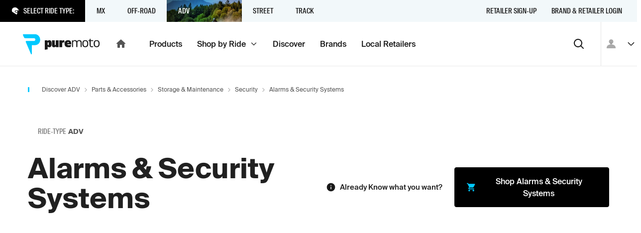

--- FILE ---
content_type: text/html; charset=utf-8
request_url: https://puremoto.com/discover/alarms-security-systems/adv
body_size: 15312
content:
<!DOCTYPE html><html lang="en"><head><meta charSet="utf-8"/><meta name="viewport" content="width=device-width, initial-scale=1, minimum-scale=1"/><title>Research 2026 ADV Alarms &amp; Security Systems | PureMoto</title><meta name="description" content="ADV riders discuss what is the best Alarms &amp; Security Systems to buy in 2026. Check stock at nearby motorcycle shops or for delivery [free over $149]."/><meta property="og:url" content="https://puremoto.com/discover/alarms-security-systems"/><meta property="og:title" content="Research 2026 ADV Alarms &amp; Security Systems | PureMoto"/><meta property="og:description" content="ADV riders discuss what is the best Alarms &amp; Security Systems to buy in 2026. Check stock at nearby motorcycle shops or for delivery [free over $149]."/><meta property="og:image" content="https://cdn.shopify.com/s/files/1/0250/3547/2973/files/8505fad0d83949dabd6341dad21030cf_300x_crop_center.jpg?v=1704838704"/><meta property="og:site_name" content="PureMoto"/><meta property="og:type" content="website"/><link rel="preconnect" href="https://apis.google.com"/><link rel="preconnect" href="https://puremoto-com.firebaseapp.com/"/><link rel="apple-touch-icon" sizes="180x180" href="/apple-touch-icon.png"/><link rel="icon" type="image/png" sizes="32x32" href="/favicon-32x32.png"/><link rel="icon" type="image/png" sizes="16x16" href="/favicon-16x16.png"/><link rel="icon" href="/favicon.ico"/><meta name="google-site-verification" content="MUU2DASRi4VD6v0FsORcAzYX57byesBnjukw5gtWQkU"/><meta name="next-head-count" content="17"/><script>!function(){var e=window.rudderanalytics=window.rudderanalytics||[];e.methods=["load","page","track","identify","alias","group","ready","reset","getAnonymousId","setAnonymousId"],e.factory=function(t){return function(){var r=Array.prototype.slice.call(arguments);return r.unshift(t),e.push(r),e}};for(var t=0;t<e.methods.length;t++){var r=e.methods[t];e[r]=e.factory(r)}e.loadJS=function(e,t){var r=document.createElement("script");r.type="text/javascript",r.async=!0,r.src="https://cdn.rudderlabs.com/v1.1/rudder-analytics.min.js";var a=document.getElementsByTagName("script")[0];a.parentNode.insertBefore(r,a)},e.loadJS(),
	e.load('2KVkELQU7bpJQ3ve9tOOMr9nS96','https://rs.puremoto.net');}();</script><link rel="preload" href="/_next/static/css/3c959ef5700a698c.css" as="style"/><link rel="stylesheet" href="/_next/static/css/3c959ef5700a698c.css" data-n-g=""/><noscript data-n-css=""></noscript><script defer="" nomodule="" src="/_next/static/chunks/polyfills-78c92fac7aa8fdd8.js"></script><script src="/_next/static/chunks/webpack-7147012de77de03f.js" defer=""></script><script src="/_next/static/chunks/framework-8383bf789d61bcef.js" defer=""></script><script src="/_next/static/chunks/main-c4e758bf8e0a7fa1.js" defer=""></script><script src="/_next/static/chunks/pages/_app-9ebf33e1086adfe8.js" defer=""></script><script src="/_next/static/chunks/5755-4810a87b83db5017.js" defer=""></script><script src="/_next/static/chunks/3204-f3bcac34684aff21.js" defer=""></script><script src="/_next/static/chunks/pages/discover/%5Bhandle%5D/%5B%5B...path%5D%5D-3119f2a2cf73bda7.js" defer=""></script><script src="/_next/static/rlVGQPKNhUzVfpHjsU-BP/_buildManifest.js" defer=""></script><script src="/_next/static/rlVGQPKNhUzVfpHjsU-BP/_ssgManifest.js" defer=""></script></head><body><div id="__next"><div class="c-mouse-intent-area -intent-mouse"><div class="outline"><header class="a-header"><div><div class="a-header_banners"></div><div class="a-header_rider-bar -t-grey-blue" role="navigation" aria-label="main navigation"><div class="a-header_rider-bar_menu"><div class="a-header_rider-bar_prompt -t-dark"><span class="c-icon -color-text -mr1 -size-xs"><svg xmlns="http://www.w3.org/2000/svg" fill="currentColor" stroke="none" viewBox="0 0 24 24" stroke-linecap="round" stroke-linejoin="round" preserveAspectRatio="xMidYMid meet"><path d="M20.026 7.242S16.584-.658 7.78 1.699c-8.806 2.354-6.123 12.21-6.123 12.21l2.282 1.595 11.667 7.501c1.34-1.92 2.03-3.878 2.247-5.545.203-1.556-.384-1.027-1.29-.212l-.196.176c-1.014.907-2.355 0-2.355 0l-2.62-1.8c-1.522-1.018-1.209-1.932-1.209-1.932l.435-1.933c.36-1.723 2.898-1.545 2.898-1.545H24l-3.974-2.972zm-4.376 8.977c.71-.638 1.27-1.142 2.03-1.142.028 0 .054.004.08.008.018.002.035.005.053.006.115-.457.375-1.71.377-3.494H13.48l-.048-.003c-.005 0-.044-.002-.102-.002-.52 0-1.28.14-1.345.45l-.418 1.86c.052.1.217.312.606.573l2.635 1.808c.066.041.316.16.51.16.07 0 .097-.013.139-.051l.192-.172z"></path></svg></span><p class="f8">Select Ride Type:</p></div><div class="a-header_rider-bar_container"><nav class="c-nav -hide-s" role="navigation"><div title="" style="z-index:5;opacity:0;transform:translate3d(0,-100px,0)" class="c-nav-item c-link"><span class="c-nav-item_children">MX<span role="img" class="a-header_rider-bar_bg" style="background-image:url(https://cdn.sanity.io/images/0n1zn1h5/production/4390a0e4d222dfa9dc3799861533ab75521fce24-1120x871.jpg?fp-x=0.48523206751054754&amp;fp-y=0.3262276743289402&amp;w=750&amp;h=180&amp;fit=crop);background-position:48.52320675105475% 32.622767432894015%"></span></span></div><div title="" style="z-index:4;opacity:0;transform:translate3d(0,-100px,0)" class="c-nav-item c-link"><span class="c-nav-item_children">Off-Road<span role="img" class="a-header_rider-bar_bg" style="background-image:url(https://cdn.sanity.io/images/0n1zn1h5/production/7ad045434ba2107262d5f9d9b53f3663ccd08edf-853x713.jpg?fp-x=0.5136363636363639&amp;fp-y=0.2957897088866189&amp;w=750&amp;h=180&amp;fit=crop);background-position:51.36363636363639% 29.57897088866189%"></span></span></div><div title="" style="z-index:3;opacity:0;transform:translate3d(0,-100px,0)" class="c-nav-item c-link"><span class="c-nav-item_children">ADV<span role="img" class="a-header_rider-bar_bg" style="background-image:url(https://cdn.sanity.io/images/0n1zn1h5/production/d513a9f141ae8bb3fb8f2a96d73a3ad43aba62fa-1280x751.jpg?fp-x=0.5&amp;fp-y=0.5&amp;w=750&amp;h=180&amp;fit=crop)"></span></span></div><div title="" style="z-index:2;opacity:0;transform:translate3d(0,-100px,0)" class="c-nav-item c-link"><span class="c-nav-item_children">Street<span role="img" class="a-header_rider-bar_bg" style="background-image:url(https://cdn.sanity.io/images/0n1zn1h5/production/624f7325820178879b8a1cae178464142d8a540f-4639x3869.jpg?fp-x=0.6334841628959272&amp;fp-y=0.3723471288968079&amp;w=750&amp;h=180&amp;fit=crop);background-position:63.34841628959273% 37.234712889680786%"></span></span></div><div title="" style="z-index:1;opacity:0;transform:translate3d(0,-100px,0)" class="c-nav-item c-link"><span class="c-nav-item_children">Track<span role="img" class="a-header_rider-bar_bg" style="background-image:url(https://cdn.sanity.io/images/0n1zn1h5/production/e6a0b185f4238ce641ccd59bc44453cebe47f105-1306x488.jpg?fp-x=0.5&amp;fp-y=0.46906578676015687&amp;w=750&amp;h=180&amp;fit=crop);background-position:50% 46.906578676015684%"></span></span></div></nav></div></div><nav class="c-nav a-header_rider-bar_secondary -mla -hide-s" role="navigation"><a title="Retailer Sign-up" class="c-nav-item c-link" href="/network/retailers"><span class="c-nav-item_children">Retailer Sign-up</span></a><a title="Brand &amp; Retailer Login" class="c-nav-item c-link" href="/network"><span class="c-nav-item_children">Brand &amp; Retailer Login</span></a></nav><svg width="0" height="0" style="position:absolute"><defs><clipPath id="mask-triangle" clipPathUnits="userSpaceOnUse"><path d="M300 0H0v44h137.745l11.548 11.548a1 1 0 001.414 0L162.255 44H300V0z"></path></clipPath></defs></svg></div></div><div class="a-header_nav-bar" role="navigation" aria-label="main navigation"><div class="a-header_nav-bar_logo -pl2"><a class="c-link" href="/"><div class="c-logo c-logo_pm -hide-s"><svg fill="none" viewBox="0 0 156 41"><title>Puremoto</title><path fill="currentColor" d="M140.719 26.256c1.464-.299 1.566-.448 1.44-2.157-.24.048-.471.098-.696.148-.475.104-.924.203-1.379.25-1.608.168-2.882-.603-2.961-2.1-.102-1.927-.081-3.86-.06-5.833.009-.832.018-1.671.018-2.52h4.963v-1.787h-5.046V9.26c-2.115-.43-2.071 1.518-2.042 2.843l.005.223h-2.348v1.698l1.512.067.81.036v.457.816c.003.646.001 1.294-.002 1.94-.004 1.474-.009 2.948.041 4.42.119 3.52 2.302 5.199 5.745 4.495zM101.295 13.9c2.072-2.736 6.835-2.389 8.16.553 1.351-2.31 3.478-2.68 5.806-2.3 1.974.322 3.307 1.656 3.422 3.576.145 2.408.115 4.826.084 7.262-.013 1.024-.026 2.051-.026 3.082h-1.902l.001-1.827v-.005c.001-1.498.002-2.975-.003-4.452l-.001-.2a42.103 42.103 0 00-.053-2.411c-.127-2.117-1.318-3.304-3.263-3.292-1.966.011-3.235 1.19-3.307 3.261-.062 1.775-.063 3.55-.064 5.327 0 .761-.001 1.523-.006 2.284-.002.275-.002.55-.001.848l.001.453h-2.115l.001-1.466c.002-1.096.004-2.191-.004-3.286l-.004-.761c-.005-1.11-.01-2.22-.07-3.327-.12-2.207-1.314-3.373-3.324-3.332-1.994.04-3.208 1.264-3.261 3.436-.044 1.803-.043 3.608-.042 5.412.001.771.001 1.542-.002 2.313v.992h-2.001V12.418c1.6-.295 1.6-.295 1.974 1.482zm-22.297-1.472h-5.172v13.748h5.696v-6.954c0-1.692.971-2.565 2.52-2.565.972 0 1.706.24 2.022.424l-.263-4.627c-.184-.159-.735-.344-1.496-.344-1.234 0-2.231.688-2.783 1.666l-.524-1.348zm76.008 8.645c.077-.576.125-1.19.133-1.813.041-3.12-.925-6.508-4.506-7.026-1.656-.24-3.431-.066-4.933.688-.883.443-1.531 1.33-1.876 2.226-.836 2.165-.81 4.384-.438 6.626.43 2.593 1.929 4.057 4.557 4.448 3.443.513 5.963-.81 6.773-3.672.137-.485.225-.977.29-1.477zm-2.375-4.651c.213.764.362 1.686.388 2.628.073 2.576-.768 5.308-3.715 5.418-1.954.072-3.402-.829-3.678-2.776-.246-1.736-.193-3.572.093-5.306.283-1.716 1.597-2.461 3.452-2.455 1.843.006 2.984.782 3.46 2.491zm-68.324 3.01c0-4.733 2.362-7.244 6.952-7.244 4.114 0 6.529 2.144 6.529 6.878v1.543h-7.962c.213 1.203 1.142 1.674 3.052 1.674 1.698 0 3.582-.392 4.512-.706l-.743 4.237c-.956.262-2.866.601-4.698.601-5.254 0-7.642-2.275-7.642-6.982zm8.703-1.778c-.078-1.308-.61-1.857-1.538-1.857-.929 0-1.54.654-1.672 1.857h3.21zm-39.53 8.789c3.183 0 4.696-2.197 4.696-7.114s-1.513-7.114-4.697-7.114c-1.566 0-2.76.523-3.53 1.648l-.53-1.334h-5.227v18.909l5.758-.784v-5.859c.77 1.125 1.963 1.648 3.53 1.648zm-2.31-9.912c.929 0 1.22.549 1.22 2.798 0 2.25-.291 2.799-1.22 2.799-.93 0-1.22-.55-1.22-2.8 0-2.248.29-2.797 1.22-2.797zm7.588-4.103v10.02c0 2.353 1.286 4.045 3.884 4.045 1.655 0 2.81-.634 3.807-1.665l.525 1.348h5.17V12.428H66.45v8.487c0 .82-.29 1.242-.998 1.242-.761 0-.997-.423-.997-1.242v-8.487h-5.696zm73.433 6.832a15.69 15.69 0 01-.133 1.813c-.065.5-.153.992-.291 1.477-.81 2.862-3.33 4.185-6.773 3.672-2.628-.39-4.126-1.855-4.557-4.448-.371-2.242-.398-4.461.438-6.626.345-.895.994-1.783 1.877-2.226 1.502-.754 3.277-.929 4.933-.688 3.58.518 4.547 3.906 4.506 7.026zm-2.12-.21a11.22 11.22 0 00-.389-2.628c-.475-1.71-1.616-2.485-3.46-2.491-1.854-.006-3.168.739-3.452 2.455-.286 1.734-.339 3.57-.093 5.306.276 1.947 1.724 2.848 3.678 2.776 2.948-.11 3.788-2.842 3.716-5.418z"></path><path d="M24.264 0H1.4C.308 0-.362 1.195.207 2.125l2.242 4.73A2.733 2.733 0 004.78 8.16h17.683c1.402 0 2.668 1.047 2.73 2.446.064 1.466-1.083 3.167-2.538 3.167H6.981a1.32 1.32 0 00-1.128 2.009l10.533 24.503c.504.822 1.77.466 1.77-.497V22.24c0-.014.011-.025.025-.025h6.083c5.897 0 10.693-4.358 10.693-10.705C34.957 5.163 30.161 0 24.264 0z"></path></svg></div><div class="c-logo -show-s"><svg fill="none" viewBox="0 0 35 41"><title>Puremoto</title><path fill="currentColor" d="M24.264 0H1.4C.308 0-.362 1.195.207 2.125l2.242 4.73A2.733 2.733 0 004.78 8.16h17.683c1.402 0 2.668 1.047 2.73 2.446.064 1.466-1.083 3.167-2.538 3.167H6.981a1.32 1.32 0 00-1.128 2.009l10.533 24.503c.504.822 1.77.466 1.77-.497V22.24c0-.014.011-.025.025-.025h6.083c5.897 0 10.693-4.358 10.693-10.705C34.957 5.163 30.161 0 24.264 0z"></path></svg></div><span class="c-icon -hide-s"><svg xmlns="http://www.w3.org/2000/svg" fill="currentColor" stroke="none" viewBox="0 0 24 24" stroke-linecap="round" stroke-linejoin="round" preserveAspectRatio="xMidYMid meet"><path d="M10 19v-5h4v5c0 .55.45 1 1 1h3c.55 0 1-.45 1-1v-7h1.7c.46 0 .68-.57.33-.87L12.67 3.6c-.38-.34-.96-.34-1.34 0l-8.36 7.53c-.34.3-.13.87.33.87H5v7c0 .55.45 1 1 1h3c.55 0 1-.45 1-1z"></path></svg></span></a></div><div class="a-header_nav-bar_menu"><nav class="c-nav -hide-s" role="navigation"><a title="Products" class="c-nav-item c-link" href="/shop"><span class="c-nav-item_children">Products</span></a><a title="" class="c-nav-item c-link" href="/rides"><span class="c-nav-item_children">Shop by Ride<span class="a-header_nav-bar_menu-tag"><span class="c-icon -size-xs"><svg xmlns="http://www.w3.org/2000/svg" fill="currentColor" stroke="none" viewBox="0 0 24 24" stroke-linecap="round" stroke-linejoin="round" preserveAspectRatio="xMidYMid meet"><path d="M4 9.286 12 17l8-7.714L18.667 8 12 14.43 5.333 8 4 9.286Z"></path></svg></span></span></span></a><a title="Discover" class="c-nav-item c-link" href="/discover"><span class="c-nav-item_children">Discover</span></a><a title="Brands" class="c-nav-item c-link" href="/brand"><span class="c-nav-item_children">Brands</span></a><a title="Local Retailers" class="c-nav-item c-link" href="/retailers"><span class="c-nav-item_children">Local Retailers</span></a></nav><nav class="c-nav -hide-d" role="navigation"><a title="Products" class="c-nav-item c-link" href="/shop"><span class="c-nav-item_children">Products</span></a><button type="button" class="c-link c-nav-item" title=""><span class="c-button_content"><span class="c-button_text"><span class="c-nav-item_children">More <span class="c-icon"><svg xmlns="http://www.w3.org/2000/svg" fill="currentColor" stroke="none" viewBox="0 0 24 24" stroke-linecap="round" stroke-linejoin="round" preserveAspectRatio="xMidYMid meet"><path d="M8.71 11.71l2.59 2.59c.39.39 1.02.39 1.41 0l2.59-2.59c.63-.63.18-1.71-.71-1.71H9.41c-.89 0-1.33 1.08-.7 1.71z"></path></svg></span></span></span></span></button></nav><button type="button" class="c-button -style-none -mla -size-m -format-icon" aria-label="Search"><span class="c-button_content"><span class="c-icon"><svg xmlns="http://www.w3.org/2000/svg" fill="currentColor" stroke="none" viewBox="0 0 24 24" stroke-linecap="round" stroke-linejoin="round" preserveAspectRatio="xMidYMid meet"><path fill-rule="evenodd" d="M10.5 4a6.5 6.5 0 1 0 0 13 6.5 6.5 0 0 0 0-13Zm6.67 11.77a8.5 8.5 0 1 0-1.416 1.413l4.54 4.525a1 1 0 1 0 1.412-1.416l-4.536-4.523Z"></path></svg></span></span></button></div><div class="a-header_nav-bar_user"><div class="a-header_user-nav a-header_nav-bar_user_auth"><button class="c-avatar -style-default"><span class="c-icon"><svg xmlns="http://www.w3.org/2000/svg" fill="currentColor" stroke="none" viewBox="0 0 24 24" stroke-linecap="round" stroke-linejoin="round" preserveAspectRatio="xMidYMid meet"><path d="M16.5 7.5c0 2.482-2.018 4.5-4.5 4.5a4.505 4.505 0 01-4.5-4.5C7.5 5.018 9.518 3 12 3s4.5 2.018 4.5 4.5zM3 19.875c0-3.975 3.701-6.75 9-6.75 5.299 0 9 2.775 9 6.75V21H3v-1.125z"></path></svg></span></button><button type="button" class="c-button -style-none -mrn1 -hide-s -format-none -size-s -format-icon"><span class="c-button_content"><span class="c-icon -size-s"><svg xmlns="http://www.w3.org/2000/svg" fill="currentColor" stroke="none" viewBox="0 0 24 24" stroke-linecap="round" stroke-linejoin="round" preserveAspectRatio="xMidYMid meet"><path d="M4 9.286 12 17l8-7.714L18.667 8 12 14.43 5.333 8 4 9.286Z"></path></svg></span></span></button></div></div></div><div role="presentation" class="a-header_menu-region"></div></header><div class="a-view v-discover"><div class="a-view_notify-region" id="a-view_notify-region"></div><section class="section s-hero -size-auto -t-white -pt4"><div class="s-hero_content container"><div class="row"><div class="col"><nav class="c-breadcrumbs" aria-label="breadcrumbs"><ul><li><a class="f10 c-link" href="/adv">Discover ADV</a><span class="c-icon -size-xxs"><svg xmlns="http://www.w3.org/2000/svg" fill="currentColor" stroke="none" viewBox="0 0 24 24" stroke-linecap="round" stroke-linejoin="round" preserveAspectRatio="xMidYMid meet"><path d="M7.05 19.071l1.414 1.414L16.95 12 8.464 3.515 7.05 4.929l7.071 7.07-7.07 7.072z"></path></svg></span></li><li><a class="f10 c-link" href="/discover/parts-accessories">Parts &amp; Accessories</a><span class="c-icon -size-xxs"><svg xmlns="http://www.w3.org/2000/svg" fill="currentColor" stroke="none" viewBox="0 0 24 24" stroke-linecap="round" stroke-linejoin="round" preserveAspectRatio="xMidYMid meet"><path d="M7.05 19.071l1.414 1.414L16.95 12 8.464 3.515 7.05 4.929l7.071 7.07-7.07 7.072z"></path></svg></span></li><li><a class="f10 c-link" href="/discover/storage-maintenance">Storage &amp; Maintenance</a><span class="c-icon -size-xxs"><svg xmlns="http://www.w3.org/2000/svg" fill="currentColor" stroke="none" viewBox="0 0 24 24" stroke-linecap="round" stroke-linejoin="round" preserveAspectRatio="xMidYMid meet"><path d="M7.05 19.071l1.414 1.414L16.95 12 8.464 3.515 7.05 4.929l7.071 7.07-7.07 7.072z"></path></svg></span></li><li><a class="f10 c-link" href="/discover/security">Security</a><span class="c-icon -size-xxs"><svg xmlns="http://www.w3.org/2000/svg" fill="currentColor" stroke="none" viewBox="0 0 24 24" stroke-linecap="round" stroke-linejoin="round" preserveAspectRatio="xMidYMid meet"><path d="M7.05 19.071l1.414 1.414L16.95 12 8.464 3.515 7.05 4.929l7.071 7.07-7.07 7.072z"></path></svg></span></li><li><p class="f10">Alarms &amp; Security Systems</p></li></ul></nav></div></div><div class="s-hero_children"><div class="row v-discover_header"><div class="col"><div class="c-tag-group"><span class="c-tag -style-outline"><span class="c-tag_prefix -f-family-condensed">ride-type</span><strong>ADV</strong></span></div><div style="opacity:0"><h1 class="-mb2">Alarms &amp; Security Systems<!-- --> </h1></div></div><div class="col v-discover_shop"><p class="f7 -f-medium -color-base -va-center -mr3"><span class="c-icon -mr1 -size-s"><svg xmlns="http://www.w3.org/2000/svg" fill="currentColor" stroke="none" viewBox="0 0 24 24" stroke-linecap="round" stroke-linejoin="round" preserveAspectRatio="xMidYMid meet"><path fill-rule="evenodd" d="M12 2C6.48 2 2 6.48 2 12s4.48 10 10 10 10-4.48 10-10S17.52 2 12 2zm0 15c-.55 0-1-.45-1-1v-4c0-.55.45-1 1-1s1 .45 1 1v4c0 .55-.45 1-1 1zm-1-8h2V7h-2v2z"></path></svg></span>Already Know what you want?</p><a class="c-button -style-black -size-m" href="/shop?category=Parts%20%26%20Accessories%20%3E%20Storage%20%26%20Maintenance%20%3E%20Security%20%3E%20Alarms%20%26%20Security%20Systems&amp;ride_types=ADV"><span class="c-button_content"><span class="c-icon -size-s"><svg xmlns="http://www.w3.org/2000/svg" fill="currentColor" stroke="none" viewBox="0 0 24 24" stroke-linecap="round" stroke-linejoin="round" preserveAspectRatio="xMidYMid meet"><path d="M2 4c-.55 0-1-.45-1-1s.45-1 1-1h1.64c.38 0 .74.22.9.57L5.21 4h14.8c.76 0 1.24.82.87 1.48l-3.58 6.49c-.34.62-1 1.03-1.75 1.03H8.1L7 15h11c.55 0 1 .45 1 1s-.45 1-1 1H7c-1.52 0-2.48-1.63-1.75-2.97l1.35-2.44L3 4H2zm5 14c-1.1 0-1.99.9-1.99 2S5.9 22 7 22s2-.9 2-2-.9-2-2-2zm10 0c-1.1 0-1.99.9-1.99 2s.89 2 1.99 2 2-.9 2-2-.9-2-2-2z"></path></svg></span><span class="c-button_text">Shop <!-- -->Alarms &amp; Security Systems</span></span></a></div></div></div></div></section><section class="section -pt0"><div class="container"><div class="row"><div class="col v-discover_products -pb4"><div class="row"><div style="opacity:0;transform:translate3d(0,50px,0)" class="col -span-quarter -span-s-half -mb6"><a class="c-card -format-none c-product-item -t-grey-light c-link" href="/product/abus-smartx-8078-3d-alarm-disc-locks"><div class="c-card_wrapper"><div class="c-product-item_image"><div class="c-product-item_image-container"><div class="c-image -size-s"><img alt="8505fad0d83949dabd6341dad21030cf.jpg" loading="lazy" width="300" height="300" decoding="async" data-nimg="1" style="color:transparent" srcSet="https://cdn.shopify.com/s/files/1/0250/3547/2973/files/8505fad0d83949dabd6341dad21030cf_300x_crop_center.jpg?v=1704838704?width=384 1x, https://cdn.shopify.com/s/files/1/0250/3547/2973/files/8505fad0d83949dabd6341dad21030cf_300x_crop_center.jpg?v=1704838704?width=640 2x" src="https://cdn.shopify.com/s/files/1/0250/3547/2973/files/8505fad0d83949dabd6341dad21030cf_300x_crop_center.jpg?v=1704838704?width=640"/></div><span class="c-product-status f8 -f-caps -f-family-condensed"><span class="c-tag -size-xs"></span></span></div></div><div class="c-product-item_content"><div class="c-product-item_content-main"><p class="c-product-item_vendor">Abus</p><h6 class="-f-regular">Smartx 8078 3D Alarm Disc Locks</h6></div><p class="c-product-item_price"><span class="-color-base">$<!-- -->289.99</span></p></div></div></a></div><div style="opacity:0;transform:translate3d(0,50px,0)" class="col -span-quarter -span-s-half -mb6"><a class="c-card -format-none c-product-item -t-grey-light c-link" href="/product/abus-1190-20-plus-chains"><div class="c-card_wrapper"><div class="c-product-item_image"><div class="c-product-item_image-container"><div class="c-image -size-s"><img alt="7eb4af5142dd4b9f9a58551066469080.jpg" loading="lazy" width="300" height="300" decoding="async" data-nimg="1" style="color:transparent" srcSet="https://cdn.shopify.com/s/files/1/0250/3547/2973/files/7eb4af5142dd4b9f9a58551066469080_300x_crop_center.jpg?v=1704838640?width=384 1x, https://cdn.shopify.com/s/files/1/0250/3547/2973/files/7eb4af5142dd4b9f9a58551066469080_300x_crop_center.jpg?v=1704838640?width=640 2x" src="https://cdn.shopify.com/s/files/1/0250/3547/2973/files/7eb4af5142dd4b9f9a58551066469080_300x_crop_center.jpg?v=1704838640?width=640"/></div><span class="c-product-status f8 -f-caps -f-family-condensed"><span class="c-tag -size-xs"></span></span></div></div><div class="c-product-item_content"><div class="c-product-item_content-main"><p class="c-product-item_vendor">Abus</p><h6 class="-f-regular">1190 2.0 Plus Chains</h6></div><p class="c-product-item_price"><span class="-color-base">$<!-- -->199.99</span></p></div></div></a></div><div style="opacity:0;transform:translate3d(0,50px,0)" class="col -span-quarter -span-s-half -mb6"><a class="c-card -format-none c-product-item -t-grey-light c-link" href="/product/abus-7000-rs1-3d-alarm-disc-locks"><div class="c-card_wrapper"><div class="c-product-item_image"><div class="c-product-item_image-container"><div class="c-image -size-s"><img alt="80dcde6dc02c43838e22aec2a3be45aa.jpg" loading="lazy" width="300" height="300" decoding="async" data-nimg="1" style="color:transparent" srcSet="https://cdn.shopify.com/s/files/1/0250/3547/2973/files/80dcde6dc02c43838e22aec2a3be45aa_300x_crop_center.jpg?v=1704838697?width=384 1x, https://cdn.shopify.com/s/files/1/0250/3547/2973/files/80dcde6dc02c43838e22aec2a3be45aa_300x_crop_center.jpg?v=1704838697?width=640 2x" src="https://cdn.shopify.com/s/files/1/0250/3547/2973/files/80dcde6dc02c43838e22aec2a3be45aa_300x_crop_center.jpg?v=1704838697?width=640"/></div><span class="c-product-status f8 -f-caps -f-family-condensed"><span class="c-tag -size-xs"></span></span></div></div><div class="c-product-item_content"><div class="c-product-item_content-main"><p class="c-product-item_vendor">Abus</p><h6 class="-f-regular">7000 RS1 3D Alarm Disc Locks</h6></div><p class="c-product-item_price"><span class="-color-base">$<!-- -->149.39</span></p></div></div></a></div><div style="opacity:0;transform:translate3d(0,50px,0)" class="col -span-quarter -span-s-half -mb6"><a class="c-card -format-none c-product-item -t-grey-light c-link" href="/product/abus-9809-plus-chains"><div class="c-card_wrapper"><div class="c-product-item_image"><div class="c-product-item_image-container"><div class="c-image -size-s"><img alt="5b3ed3436edd41cda4cbde847eb98a35.jpg" loading="lazy" width="300" height="300" decoding="async" data-nimg="1" style="color:transparent" srcSet="https://cdn.shopify.com/s/files/1/0250/3547/2973/files/5b3ed3436edd41cda4cbde847eb98a35_300x_crop_center.jpg?v=1704838736?width=384 1x, https://cdn.shopify.com/s/files/1/0250/3547/2973/files/5b3ed3436edd41cda4cbde847eb98a35_300x_crop_center.jpg?v=1704838736?width=640 2x" src="https://cdn.shopify.com/s/files/1/0250/3547/2973/files/5b3ed3436edd41cda4cbde847eb98a35_300x_crop_center.jpg?v=1704838736?width=640"/></div><span class="c-product-status f8 -f-caps -f-family-condensed"><span class="c-tag -size-xs"></span></span></div></div><div class="c-product-item_content"><div class="c-product-item_content-main"><p class="c-product-item_vendor">Abus</p><h6 class="-f-regular">9809 Plus Chains</h6></div><p class="c-product-item_price"><span class="-color-base">$<!-- -->137.19<span> - $<!-- -->148.69</span></span></p></div></div></a></div><div style="opacity:0;transform:translate3d(0,50px,0)" class="col -span-quarter -span-s-half -mb6"><a class="c-card -format-none c-product-item -t-grey-light c-link" href="/product/abus-adaptor-chain-for-8087-locks"><div class="c-card_wrapper"><div class="c-product-item_image"><div class="c-product-item_image-container"><div class="c-image -size-s"><img alt="572d1c4dfc114d4db10bf50967d4d552.jpg" loading="lazy" width="300" height="300" decoding="async" data-nimg="1" style="color:transparent" srcSet="https://cdn.shopify.com/s/files/1/0250/3547/2973/files/572d1c4dfc114d4db10bf50967d4d552_300x_crop_center.jpg?v=1704838395?width=384 1x, https://cdn.shopify.com/s/files/1/0250/3547/2973/files/572d1c4dfc114d4db10bf50967d4d552_300x_crop_center.jpg?v=1704838395?width=640 2x" src="https://cdn.shopify.com/s/files/1/0250/3547/2973/files/572d1c4dfc114d4db10bf50967d4d552_300x_crop_center.jpg?v=1704838395?width=640"/></div><span class="c-product-status f8 -f-caps -f-family-condensed"><span class="c-tag -size-xs"></span></span></div></div><div class="c-product-item_content"><div class="c-product-item_content-main"><p class="c-product-item_vendor">Abus</p><h6 class="-f-regular">Adaptor Chain for 8087 Locks</h6></div><p class="c-product-item_price"><span class="-color-base">$<!-- -->129.99</span></p></div></div></a></div><div style="opacity:0;transform:translate3d(0,50px,0)" class="col -span-quarter -span-s-half -mb6"><a class="c-card -format-none c-product-item -t-grey-light c-link" href="/product/abus-granit-xs67-disc-locks"><div class="c-card_wrapper"><div class="c-product-item_image"><div class="c-product-item_image-container"><div class="c-image -size-s"><img alt="64c1ba3f29d747b6ae5eec913e32bd82.jpg" loading="lazy" width="300" height="300" decoding="async" data-nimg="1" style="color:transparent" srcSet="https://cdn.shopify.com/s/files/1/0250/3547/2973/files/64c1ba3f29d747b6ae5eec913e32bd82_300x_crop_center.jpg?v=1704838966?width=384 1x, https://cdn.shopify.com/s/files/1/0250/3547/2973/files/64c1ba3f29d747b6ae5eec913e32bd82_300x_crop_center.jpg?v=1704838966?width=640 2x" src="https://cdn.shopify.com/s/files/1/0250/3547/2973/files/64c1ba3f29d747b6ae5eec913e32bd82_300x_crop_center.jpg?v=1704838966?width=640"/></div><span class="c-product-status f8 -f-caps -f-family-condensed"><span class="c-tag -size-xs"></span></span></div></div><div class="c-product-item_content"><div class="c-product-item_content-main"><p class="c-product-item_vendor">Abus</p><h6 class="-f-regular">Granit XS67 Disc Locks</h6></div><p class="c-product-item_price"><span class="-color-base">$<!-- -->105.89</span></p></div></div></a></div><div style="opacity:0;transform:translate3d(0,50px,0)" class="col -span-quarter -span-s-half -mb6"><a class="c-card -format-none c-product-item -t-grey-light c-link" href="/product/abus-disc-locks"><div class="c-card_wrapper"><div class="c-product-item_image"><div class="c-product-item_image-container"><div class="c-image -size-s"><img alt="37464833e59041ccb8617c003223b5da.jpg" loading="lazy" width="300" height="300" decoding="async" data-nimg="1" style="color:transparent" srcSet="https://cdn.shopify.com/s/files/1/0250/3547/2973/files/37464833e59041ccb8617c003223b5da_300x_crop_center.jpg?v=1704838407?width=384 1x, https://cdn.shopify.com/s/files/1/0250/3547/2973/files/37464833e59041ccb8617c003223b5da_300x_crop_center.jpg?v=1704838407?width=640 2x" src="https://cdn.shopify.com/s/files/1/0250/3547/2973/files/37464833e59041ccb8617c003223b5da_300x_crop_center.jpg?v=1704838407?width=640"/></div><span class="c-product-status f8 -f-caps -f-family-condensed"><span class="c-tag -size-xs"></span></span></div></div><div class="c-product-item_content"><div class="c-product-item_content-main"><p class="c-product-item_vendor">Abus</p><h6 class="-f-regular">Disc Locks</h6></div><p class="c-product-item_price"><span class="-color-base">$<!-- -->27.29<span> - $<!-- -->44.99</span></span></p></div></div></a></div><div style="opacity:0;transform:translate3d(0,50px,0)" class="col -span-quarter -span-s-half -flex-grow-s -mb6"><a class="c-card -t-dark c-link" href="/shop?category=Parts%20%26%20Accessories%20%3E%20Storage%20%26%20Maintenance%20%3E%20Security%20%3E%20Alarms%20%26%20Security%20Systems&amp;ride_types=ADV"><div class="c-card_wrapper"><p class="-mta -mb0">Shop all</p><h4 class="-mb2">Alarms &amp; Security Systems</h4><div class="c-tag-group -my2"><span class="c-tag -size-s -style-default"><span class="c-tag_prefix -f-family-condensed">ride-type</span>ADV</span></div><div class="c-card_footer -va-center"><span class="c-card_icon -mla"><span class="c-icon"><svg xmlns="http://www.w3.org/2000/svg" fill="currentColor" stroke="none" viewBox="0 0 24 24" stroke-linecap="round" stroke-linejoin="round" preserveAspectRatio="xMidYMid meet"><path d="M13.263 10.489H6.521c-.837 0-1.521.682-1.521 1.517 0 .834.684 1.517 1.52 1.517h6.743v2.716c0 .683.821 1.017 1.293.531l4.227-4.233a.778.778 0 000-1.077l-4.227-4.233c-.472-.486-1.293-.137-1.293.53v2.732z"></path></svg></span></span></div></div></a></div></div></div></div></div></section><section class="section s-newsletter -t-dark -mta"><form action="#"><div class="container -span-narrow -span-s-default"><div class="row -va-center"><div class="col s-newsletter_copy -pr4"><h5 class="f4 -my1">Get Real Into It.</h5><p class="f7">Sign up for the latest scoop on the products that matter in the motorcycle community.</p></div><div class="col -gr4 -span-4"><div class="-va-start"><div class="c-field c-field-input"><label class="label"><span class="c-visually-hidden">Email address</span><input name="email" type="text" placeholder="Email address" aria-invalid="false" value=""/></label></div><button type="submit" class="c-button -style-white -size-m -format-icon" aria-label="Sign up"><span class="c-button_content"><span class="c-icon"><svg xmlns="http://www.w3.org/2000/svg" fill="currentColor" stroke="none" viewBox="0 0 24 24" stroke-linecap="round" stroke-linejoin="round" preserveAspectRatio="xMidYMid meet"><path d="M13.263 10.489H6.521c-.837 0-1.521.682-1.521 1.517 0 .834.684 1.517 1.52 1.517h6.743v2.716c0 .683.821 1.017 1.293.531l4.227-4.233a.778.778 0 000-1.077l-4.227-4.233c-.472-.486-1.293-.137-1.293.53v2.732z"></path></svg></span></span></button></div></div></div></div><div class="s-newsletter_bg"></div><div class="c-logo s-newsletter_mark"><svg fill="none" viewBox="0 0 35 41"><title>Puremoto</title><path fill="currentColor" d="M24.264 0H1.4C.308 0-.362 1.195.207 2.125l2.242 4.73A2.733 2.733 0 004.78 8.16h17.683c1.402 0 2.668 1.047 2.73 2.446.064 1.466-1.083 3.167-2.538 3.167H6.981a1.32 1.32 0 00-1.128 2.009l10.533 24.503c.504.822 1.77.466 1.77-.497V22.24c0-.014.011-.025.025-.025h6.083c5.897 0 10.693-4.358 10.693-10.705C34.957 5.163 30.161 0 24.264 0z"></path></svg></div></form></section><div class="section s-icon-bar -t-dark"><div class="container"><div class="row -mbn3"><div class="col -max-3 -mxa"><div class="c-icon-block -px1 -mb3 -f-vertical"><div class="c-icon-block_icon"><span class="c-icon"><svg xmlns="http://www.w3.org/2000/svg" fill="currentColor" stroke="none" viewBox="0 0 24 24" stroke-linecap="round" stroke-linejoin="round" preserveAspectRatio="xMidYMid meet"><path d="M20 2H4c-1.1 0-2 .9-2 2v18l4-4h14c1.1 0 2-.9 2-2V4c0-1.1-.9-2-2-2z"></path></svg></span></div><div><h3 class="f8 -f-semi-bold -f-caps -my0">PureMoto Network</h3><p class="f8">Top brands and retailers together helping you locate and buy motorcycle products.</p></div></div></div><div class="col -max-3 -mxa"><div class="c-icon-block -px1 -mb3 -f-vertical"><div class="c-icon-block_icon"><span class="c-icon"><svg xmlns="http://www.w3.org/2000/svg" fill="currentColor" stroke="none" viewBox="0 0 24 24" stroke-linecap="round" stroke-linejoin="round" preserveAspectRatio="xMidYMid meet"><path d="M20 10.2C20 5.22 16.2 2 12 2s-8 3.22-8 8.2c0 3.18 2.45 6.92 7.33 11.23.38.33.95.33 1.33 0C17.55 17.12 20 13.38 20 10.2zm-6-.2c0 1.1-.9 2-2 2s-2-.9-2-2 .9-2 2-2 2 .9 2 2z"></path></svg></span></div><div><h3 class="f8 -f-semi-bold -f-caps -my0">Search Nearby Retailers</h3><p class="f8">See what is in stock at your local retailer. Put it on hold for pickup today.</p></div></div></div><div class="col -max-3 -mxa"><div class="c-icon-block -px1 -mb3 -f-vertical"><div class="c-icon-block_icon"><span class="c-icon"><svg xmlns="http://www.w3.org/2000/svg" fill="currentColor" stroke="none" viewBox="0 0 24 24" stroke-linecap="round" stroke-linejoin="round" preserveAspectRatio="xMidYMid meet"><path fill-rule="evenodd" d="M24 17.5v-5a1.002 1.002 0 00-.07-.35l-.06-.11a.611.611 0 00-.07-.14l-2.4-3.2A3 3 0 0019 7.5h-2v-2a3 3 0 00-3-3H5A3 3 0 002.042 5h2.092A1 1 0 015 4.5h9a1 1 0 011 1v11H9.22a3 3 0 00-4.44 0H4V16H2v1.5a1 1 0 001 1h1a3 3 0 006 0h6a3 3 0 006 0h1a1 1 0 001-1zm-16.169.444a1 1 0 11-1.663 1.112 1 1 0 011.663-1.112zM19.8 9.9l1.2 1.6h-4v-2h2a1 1 0 01.8.4zm.031 8.044a1 1 0 11-1.662 1.111 1 1 0 011.662-1.11zM17 13.5h5v3h-.78a3 3 0 00-4.22-.22V13.5zm-17-4h5V11H0V9.5zm3-3H1V8h2V6.5zm-1 6h4V14H2v-1.5zm4.275-6h4.484c1.157 0 2.098 1.014 2.098 2.26 0 1.247-.94 2.102-2.098 2.102H9.566a.005.005 0 00-.005.005v3.445c0 .19-.248.26-.347.098L7.148 9.6a.26.26 0 01.221-.395h3.075c.285 0 .51-.334.498-.622-.012-.274-.26-.48-.536-.48H6.938a.536.536 0 01-.458-.256l-.44-.929a.274.274 0 01.235-.417z" clip-rule="evenodd"></path></svg></span></div><div><h3 class="f8 -f-semi-bold -f-caps -my0">Have it Delivered</h3><p class="f8">We find it in stock and deliver to you from the nearest source.</p></div></div></div><div class="col -max-3 -mxa"><div class="c-icon-block -px1 -mb3 -f-vertical"><div class="c-icon-block_icon"><span class="c-icon"><svg xmlns="http://www.w3.org/2000/svg" fill="currentColor" stroke="none" viewBox="0 0 24 24" stroke-linecap="round" stroke-linejoin="round" preserveAspectRatio="xMidYMid meet"><path d="M7 7.001v10.36c0 .79.87 1.27 1.54.84l8.14-5.18a1 1 0 000-1.69l-8.14-5.17a.998.998 0 00-1.54.84z"></path></svg></span></div><div><h3 class="f8 -f-semi-bold -f-caps -my0">PureMoto Influencers</h3><p class="f8">As seen on Youtube Dirt N&#x27; Iron and Bike Builds with Aaron Colton.</p></div></div></div></div></div></div></div><footer class="a-footer -t-dark -mta"><section class="section"><div class="container"><div class="row"><div class="col"><div class="a-footer_container"><div class="a-footer_logo"><div class="c-logo c-logo_pm"><svg fill="none" viewBox="0 0 156 41"><title>Puremoto</title><path fill="currentColor" d="M140.719 26.256c1.464-.299 1.566-.448 1.44-2.157-.24.048-.471.098-.696.148-.475.104-.924.203-1.379.25-1.608.168-2.882-.603-2.961-2.1-.102-1.927-.081-3.86-.06-5.833.009-.832.018-1.671.018-2.52h4.963v-1.787h-5.046V9.26c-2.115-.43-2.071 1.518-2.042 2.843l.005.223h-2.348v1.698l1.512.067.81.036v.457.816c.003.646.001 1.294-.002 1.94-.004 1.474-.009 2.948.041 4.42.119 3.52 2.302 5.199 5.745 4.495zM101.295 13.9c2.072-2.736 6.835-2.389 8.16.553 1.351-2.31 3.478-2.68 5.806-2.3 1.974.322 3.307 1.656 3.422 3.576.145 2.408.115 4.826.084 7.262-.013 1.024-.026 2.051-.026 3.082h-1.902l.001-1.827v-.005c.001-1.498.002-2.975-.003-4.452l-.001-.2a42.103 42.103 0 00-.053-2.411c-.127-2.117-1.318-3.304-3.263-3.292-1.966.011-3.235 1.19-3.307 3.261-.062 1.775-.063 3.55-.064 5.327 0 .761-.001 1.523-.006 2.284-.002.275-.002.55-.001.848l.001.453h-2.115l.001-1.466c.002-1.096.004-2.191-.004-3.286l-.004-.761c-.005-1.11-.01-2.22-.07-3.327-.12-2.207-1.314-3.373-3.324-3.332-1.994.04-3.208 1.264-3.261 3.436-.044 1.803-.043 3.608-.042 5.412.001.771.001 1.542-.002 2.313v.992h-2.001V12.418c1.6-.295 1.6-.295 1.974 1.482zm-22.297-1.472h-5.172v13.748h5.696v-6.954c0-1.692.971-2.565 2.52-2.565.972 0 1.706.24 2.022.424l-.263-4.627c-.184-.159-.735-.344-1.496-.344-1.234 0-2.231.688-2.783 1.666l-.524-1.348zm76.008 8.645c.077-.576.125-1.19.133-1.813.041-3.12-.925-6.508-4.506-7.026-1.656-.24-3.431-.066-4.933.688-.883.443-1.531 1.33-1.876 2.226-.836 2.165-.81 4.384-.438 6.626.43 2.593 1.929 4.057 4.557 4.448 3.443.513 5.963-.81 6.773-3.672.137-.485.225-.977.29-1.477zm-2.375-4.651c.213.764.362 1.686.388 2.628.073 2.576-.768 5.308-3.715 5.418-1.954.072-3.402-.829-3.678-2.776-.246-1.736-.193-3.572.093-5.306.283-1.716 1.597-2.461 3.452-2.455 1.843.006 2.984.782 3.46 2.491zm-68.324 3.01c0-4.733 2.362-7.244 6.952-7.244 4.114 0 6.529 2.144 6.529 6.878v1.543h-7.962c.213 1.203 1.142 1.674 3.052 1.674 1.698 0 3.582-.392 4.512-.706l-.743 4.237c-.956.262-2.866.601-4.698.601-5.254 0-7.642-2.275-7.642-6.982zm8.703-1.778c-.078-1.308-.61-1.857-1.538-1.857-.929 0-1.54.654-1.672 1.857h3.21zm-39.53 8.789c3.183 0 4.696-2.197 4.696-7.114s-1.513-7.114-4.697-7.114c-1.566 0-2.76.523-3.53 1.648l-.53-1.334h-5.227v18.909l5.758-.784v-5.859c.77 1.125 1.963 1.648 3.53 1.648zm-2.31-9.912c.929 0 1.22.549 1.22 2.798 0 2.25-.291 2.799-1.22 2.799-.93 0-1.22-.55-1.22-2.8 0-2.248.29-2.797 1.22-2.797zm7.588-4.103v10.02c0 2.353 1.286 4.045 3.884 4.045 1.655 0 2.81-.634 3.807-1.665l.525 1.348h5.17V12.428H66.45v8.487c0 .82-.29 1.242-.998 1.242-.761 0-.997-.423-.997-1.242v-8.487h-5.696zm73.433 6.832a15.69 15.69 0 01-.133 1.813c-.065.5-.153.992-.291 1.477-.81 2.862-3.33 4.185-6.773 3.672-2.628-.39-4.126-1.855-4.557-4.448-.371-2.242-.398-4.461.438-6.626.345-.895.994-1.783 1.877-2.226 1.502-.754 3.277-.929 4.933-.688 3.58.518 4.547 3.906 4.506 7.026zm-2.12-.21a11.22 11.22 0 00-.389-2.628c-.475-1.71-1.616-2.485-3.46-2.491-1.854-.006-3.168.739-3.452 2.455-.286 1.734-.339 3.57-.093 5.306.276 1.947 1.724 2.848 3.678 2.776 2.948-.11 3.788-2.842 3.716-5.418z"></path><path d="M24.264 0H1.4C.308 0-.362 1.195.207 2.125l2.242 4.73A2.733 2.733 0 004.78 8.16h17.683c1.402 0 2.668 1.047 2.73 2.446.064 1.466-1.083 3.167-2.538 3.167H6.981a1.32 1.32 0 00-1.128 2.009l10.533 24.503c.504.822 1.77.466 1.77-.497V22.24c0-.014.011-.025.025-.025h6.083c5.897 0 10.693-4.358 10.693-10.705C34.957 5.163 30.161 0 24.264 0z"></path></svg></div></div><div class="a-footer_links row"><div class="col -span-s-half"><h6 class="-f-medium">Network</h6><ul><li><a class="c-link" href="/network/retailers"><span>Retailer Sign-up</span></a></li><li><a class="c-link" href="/part-finder"><span>Part Finder</span></a></li><li><a class="c-link" href="/account/settings"><span>My Account</span></a></li><li><button type="button" class="c-link"><span class="c-button_content"><span class="c-button_text"><span>Sign Up</span></span></span></button></li><li><a class="c-link" href="/customer-service/faq"><span>FAQ</span></a></li></ul></div><div class="col -span-s-half"><h6 class="-f-medium">About</h6><ul><li><a class="c-link" href="/about"><span>PureMoto</span></a></li><li><a class="c-link" target="_blank" rel="external nofollow noreferrer noopener" href="https://angel.co/company/puremoto/jobs"><span>We&#x27;re Hiring</span></a></li><li><a class="c-link" href="/contact"><span>Contact Us</span></a></li><li><a class="c-link" href="/about/news"><span>News</span></a></li></ul></div></div><p class="a-footer_copy f10 -my0">© 2023 The Pure Collective, Inc. All rights reserved.</p><ul class="a-footer_social-links"><li><a class="c-link" aria-label="PureMoto instagram" target="_blank" rel="external nofollow noreferrer noopener" href="https://www.instagram.com/puremoto"><span class="c-icon -mr2 -size-s"><svg xmlns="http://www.w3.org/2000/svg" fill="currentColor" stroke="none" viewBox="0 0 24 24" stroke-linecap="round" stroke-linejoin="round" preserveAspectRatio="xMidYMid meet"><path fill-rule="evenodd" d="M12 1c-2.987 0-3.362.013-4.535.066-1.171.054-1.97.24-2.67.512a5.392 5.392 0 00-1.949 1.268 5.392 5.392 0 00-1.269 1.949c-.271.7-.457 1.499-.51 2.67C1.012 8.638 1 9.013 1 12c0 2.988.013 3.362.066 4.535.054 1.171.24 1.97.511 2.67a5.392 5.392 0 001.27 1.949 5.392 5.392 0 001.948 1.268c.7.273 1.499.458 2.67.512C8.638 22.987 9.013 23 12 23s3.362-.013 4.535-.066c1.171-.054 1.97-.24 2.67-.512a5.391 5.391 0 001.949-1.268 5.391 5.391 0 001.268-1.948c.272-.7.458-1.5.512-2.67.053-1.174.066-1.549.066-4.536 0-2.987-.013-3.362-.066-4.535-.054-1.171-.24-1.97-.512-2.67a5.39 5.39 0 00-1.268-1.949 5.391 5.391 0 00-1.949-1.268c-.7-.272-1.499-.458-2.67-.512C15.362 1.013 14.987 1 12 1zm0 1.982c2.937 0 3.285.011 4.445.064 1.072.05 1.655.228 2.043.379.513.2.88.438 1.264.823.385.385.624.751.823 1.265.15.387.33.97.379 2.042.053 1.16.064 1.508.064 4.445 0 2.937-.011 3.285-.064 4.445-.05 1.072-.228 1.655-.379 2.043-.2.513-.438.88-.823 1.264a3.408 3.408 0 01-1.264.823c-.388.15-.97.33-2.043.379-1.16.053-1.508.064-4.445.064-2.937 0-3.285-.011-4.445-.064-1.072-.049-1.655-.228-2.042-.379-.514-.2-.88-.438-1.265-.823a3.408 3.408 0 01-.823-1.264c-.15-.388-.33-.97-.379-2.043-.053-1.16-.064-1.508-.064-4.445 0-2.937.011-3.285.064-4.445.049-1.072.228-1.655.379-2.042.2-.514.438-.88.823-1.265a3.408 3.408 0 011.265-.823c.387-.15.97-.33 2.042-.379 1.16-.053 1.508-.064 4.445-.064zM6.351 12a5.649 5.649 0 1111.298 0A5.649 5.649 0 016.35 12zM12 15.667a3.667 3.667 0 110-7.334 3.667 3.667 0 010 7.334zm5.872-8.219a1.32 1.32 0 100-2.64 1.32 1.32 0 000 2.64z"></path></svg></span></a></li><li><a class="c-link" aria-label="PureMoto instagram" target="_blank" rel="external nofollow noreferrer noopener" href="https://www.facebook.com/puremoto"><span class="c-icon -mr2 -size-s"><svg xmlns="http://www.w3.org/2000/svg" fill="currentColor" stroke="none" viewBox="0 0 24 24" stroke-linecap="round" stroke-linejoin="round" preserveAspectRatio="xMidYMid meet"><path d="M21.786 1H2.214C1.544 1 1 1.543 1 2.214v19.572C1 22.456 1.543 23 2.214 23h10.539v-8.509H9.895v-3.329h2.858V8.72c0-2.842 1.736-4.388 4.268-4.388a24.18 24.18 0 012.563.13v2.961h-1.748c-1.38 0-1.646.655-1.646 1.618v2.123h3.298l-.43 3.328H16.19V23h5.596c.67 0 1.214-.544 1.214-1.214V2.214C23 1.544 22.456 1 21.786 1z"></path></svg></span></a></li><li><a class="c-link" aria-label="PureMoto youtube" target="_blank" rel="external nofollow noreferrer noopener" href="https://www.youtube.com/channel/UCSgynvndh3bH8ecFeLlfPuQ"><span class="c-icon -mr2 -size-s"><svg xmlns="http://www.w3.org/2000/svg" fill="currentColor" stroke="none" viewBox="0 0 24 24" stroke-linecap="round" stroke-linejoin="round" preserveAspectRatio="xMidYMid meet"><path d="M11.993 4s-7.501 0-9.384.466C1.6 4.734.77 5.526.489 6.499 0 8.293 0 12.007 0 12.007s0 3.728.49 5.493c.28.975 1.096 1.752 2.119 2.02 1.897.48 9.384.48 9.384.48s7.515 0 9.398-.466c1.023-.268 1.838-1.03 2.105-2.02.504-1.779.504-5.493.504-5.493s.015-3.728-.504-5.522c-.267-.974-1.082-1.75-2.105-2.005C19.508 4 11.993 4 11.993 4zM9.606 8.576l6.24 3.431-6.24 3.418v-6.85z"></path></svg></span></a></li></ul><ul class="a-footer_info-links"><li><a class="c-link" href="/privacy-policy"><span>Privacy Policy</span></a></li><li><a class="c-link" href="/terms-and-conditions"><span>Terms &amp; Conditions</span></a></li></ul></div></div></div></div></section></footer></div><div role="dialog" class="a-context_region"></div><div role="alert" class="a-notification_region"><div class="a-notification_region-container"></div></div></div></div><script id="__NEXT_DATA__" type="application/json">{"props":{"pageProps":{"handle":"alarms-security-systems","title":"Alarms \u0026 Security Systems","filters":{"all":{"rideType":[{"id":"87f4221f-a34c-5100-8150-adbb78af5f5f","handle":"adv","title":"ADV","type":"rideType"}]},"keys":["adv"]},"categoryPath":"root.8341b3c8fe9754feb8004b6f698d39d3.ceabb8f990e35c04acca687828bbe65d.7b76515b84e25e46add8e964964ad5e3.a5f3f72b73275136a326d130166dcabc","contextCategoryHandles":["goggles-accessories","other","beanies","tech-air","technical-riding-hoodies","parts-accessories","storage-maintenance","security","alarms-security-systems"],"parentPath":[{"title":"Parts \u0026 Accessories","handle":"parts-accessories"},{"title":"Storage \u0026 Maintenance","handle":"storage-maintenance"},{"title":"Security","handle":"security"},{"title":"Alarms \u0026 Security Systems","handle":"alarms-security-systems"}],"categoryId":"a5f3f72b-7327-5136-a326-d130166dcabc","__APOLLO_STATE__":{"category:74d49233-1a5e-5aaf-ab37-a45e6317284f":{"__typename":"category","id":"74d49233-1a5e-5aaf-ab37-a45e6317284f","handle":"goggles-accessories","title":"Goggles Accessories","parent_path":"root","parent_id":null,"meta":{"__typename":"category_meta","all":18112,"mx":5674,"offroad":6709,"street":6936,"track":4396},"is_visible":true},"category:06137574-1f0b-56e5-a150-2071142ab1f6":{"__typename":"category","id":"06137574-1f0b-56e5-a150-2071142ab1f6","handle":"other","title":"Other","parent_path":"root","parent_id":null,"meta":{"__typename":"category_meta","all":18112,"mx":5674,"offroad":6709,"street":6936,"track":4396},"is_visible":true},"category:faf1deb3-c5b3-5b0d-a817-44c1a41f9ea4":{"__typename":"category","id":"faf1deb3-c5b3-5b0d-a817-44c1a41f9ea4","handle":"beanies","title":"Beanies","parent_path":"root","parent_id":null,"meta":{"__typename":"category_meta","all":18112,"mx":5674,"offroad":6709,"street":6936,"track":4396},"is_visible":true},"category:4ca2f4d3-303a-570e-b67d-1c4345262e71":{"__typename":"category","id":"4ca2f4d3-303a-570e-b67d-1c4345262e71","handle":"tech-air","title":"Tech-Air","parent_path":"root","parent_id":null,"meta":{"__typename":"category_meta","all":18112,"mx":5674,"offroad":6709,"street":6936,"track":4396},"is_visible":true},"category:3b8cff5b-5569-5245-aa1f-eafb95090438":{"__typename":"category","id":"3b8cff5b-5569-5245-aa1f-eafb95090438","handle":"technical-riding-hoodies","title":"Technical Riding Hoodies","parent_path":"root","parent_id":null,"meta":{"__typename":"category_meta","all":18112,"mx":5674,"offroad":6709,"street":6936,"track":4396},"is_visible":true},"category:8341b3c8-fe97-54fe-b800-4b6f698d39d3":{"__typename":"category","id":"8341b3c8-fe97-54fe-b800-4b6f698d39d3","handle":"parts-accessories","title":"Parts \u0026 Accessories","parent_path":"root.8341b3c8fe9754feb8004b6f698d39d3","parent_id":null,"meta":{"__typename":"category_meta","all":9989,"mx":3312,"offroad":3833,"street":3753,"track":2844},"is_visible":true},"category:ceabb8f9-90e3-5c04-acca-687828bbe65d":{"__typename":"category","id":"ceabb8f9-90e3-5c04-acca-687828bbe65d","handle":"storage-maintenance","title":"Storage \u0026 Maintenance","parent_path":"root.8341b3c8fe9754feb8004b6f698d39d3.ceabb8f990e35c04acca687828bbe65d","parent_id":"8341b3c8-fe97-54fe-b800-4b6f698d39d3","meta":{"__typename":"category_meta","all":295,"mx":184,"offroad":192,"street":200,"track":189},"is_visible":true},"category:7b76515b-84e2-5e46-add8-e964964ad5e3":{"__typename":"category","id":"7b76515b-84e2-5e46-add8-e964964ad5e3","handle":"security","title":"Security","parent_path":"root.8341b3c8fe9754feb8004b6f698d39d3.ceabb8f990e35c04acca687828bbe65d.7b76515b84e25e46add8e964964ad5e3","parent_id":"ceabb8f9-90e3-5c04-acca-687828bbe65d","meta":{"__typename":"category_meta","all":92,"mx":83,"offroad":87,"street":88,"track":83},"is_visible":true},"category:a5f3f72b-7327-5136-a326-d130166dcabc":{"__typename":"category","id":"a5f3f72b-7327-5136-a326-d130166dcabc","handle":"alarms-security-systems","title":"Alarms \u0026 Security Systems","parent_path":"root.8341b3c8fe9754feb8004b6f698d39d3.ceabb8f990e35c04acca687828bbe65d.7b76515b84e25e46add8e964964ad5e3.a5f3f72b73275136a326d130166dcabc","parent_id":"7b76515b-84e2-5e46-add8-e964964ad5e3","meta":{"__typename":"category_meta","all":10,"mx":8,"offroad":8,"street":8,"track":8},"is_visible":true,"context":[{"__ref":"category:74d49233-1a5e-5aaf-ab37-a45e6317284f"},{"__ref":"category:06137574-1f0b-56e5-a150-2071142ab1f6"},{"__ref":"category:faf1deb3-c5b3-5b0d-a817-44c1a41f9ea4"},{"__ref":"category:4ca2f4d3-303a-570e-b67d-1c4345262e71"},{"__ref":"category:3b8cff5b-5569-5245-aa1f-eafb95090438"},{"__ref":"category:8341b3c8-fe97-54fe-b800-4b6f698d39d3"},{"__ref":"category:ceabb8f9-90e3-5c04-acca-687828bbe65d"},{"__ref":"category:7b76515b-84e2-5e46-add8-e964964ad5e3"},{"__ref":"category:a5f3f72b-7327-5136-a326-d130166dcabc"}]},"tag:87f4221f-a34c-5100-8150-adbb78af5f5f":{"__typename":"tag","id":"87f4221f-a34c-5100-8150-adbb78af5f5f","handle":"adv","title":"ADV","type":{"__typename":"tag_type","handle":"ride-type"}},"ROOT_QUERY":{"__typename":"Query","category:{\"where\":{\"handle\":{\"_eq\":\"alarms-security-systems\"}}}":[{"__ref":"category:a5f3f72b-7327-5136-a326-d130166dcabc"}],"tag({\"where\":{\"handle\":{\"_in\":[\"adv\"]}}})":[{"__ref":"tag:87f4221f-a34c-5100-8150-adbb78af5f5f"}],"post_by_category({\"args\":{\"path\":\"root.8341b3c8fe9754feb8004b6f698d39d3.ceabb8f990e35c04acca687828bbe65d.7b76515b84e25e46add8e964964ad5e3.a5f3f72b73275136a326d130166dcabc\"},\"limit\":11,\"offset\":0,\"order_by\":{\"updated_at\":\"desc\"},\"where\":{\"_and\":[{\"products\":{\"product\":{\"tags\":{\"tag\":{\"handle\":{\"_eq\":\"adv\"}}}}}}]}})":[],"product_by_category_handle:{\"args\":{\"handle\":\"alarms-security-systems\"},\"where\":{\"_and\":[{\"tags\":{\"tag\":{\"handle\":{\"_eq\":\"featured\"}}}},{\"tags\":{\"tag\":{\"handle\":{\"_eq\":\"adv\"}}}}]},\"order_by\":[{\"posts_aggregate\":{\"count\":\"desc\"}},{\"price_from\":\"desc\"}]}":[],"product_by_category_handle_aggregate({\"args\":{\"handle\":\"alarms-security-systems\"},\"order_by\":[{\"posts_aggregate\":{\"count\":\"desc\"}},{\"price_from\":\"desc\"}],\"where\":{\"_and\":[{\"tags\":{\"tag\":{\"handle\":{\"_eq\":\"featured\"}}}},{\"tags\":{\"tag\":{\"handle\":{\"_eq\":\"adv\"}}}}]}})":{"__typename":"product_aggregate","aggregate":{"__typename":"product_aggregate_fields","count":0}},"product_by_category_handle:{\"args\":{\"handle\":\"alarms-security-systems\"},\"where\":{\"_and\":[{\"tags\":{\"tag\":{\"handle\":{\"_eq\":\"adv\"}}}}]},\"order_by\":[{\"posts_aggregate\":{\"count\":\"desc\"}},{\"price_from\":\"desc\"}]}":[{"__ref":"product:9d310cc1-4b7b-5414-9f03-b9c33a92c585"},{"__ref":"product:0a4208bf-c287-5461-8e08-a96b69b9e14c"},{"__ref":"product:ce1b073e-c557-5062-a8f0-fd5a59277036"},{"__ref":"product:10fa70b6-a662-55f5-ae28-51de5dca176d"},{"__ref":"product:5674d9c9-ad74-5949-918f-86d5bb6e024d"},{"__ref":"product:d2972429-f1bb-5c7f-b0ba-c0a491a4986d"},{"__ref":"product:d703dcbc-87c5-53e6-9d33-4cc38984e01d"}],"product_by_category_handle_aggregate({\"args\":{\"handle\":\"alarms-security-systems\"},\"order_by\":[{\"posts_aggregate\":{\"count\":\"desc\"}},{\"price_from\":\"desc\"}],\"where\":{\"_and\":[{\"tags\":{\"tag\":{\"handle\":{\"_eq\":\"adv\"}}}}]}})":{"__typename":"product_aggregate","aggregate":{"__typename":"product_aggregate_fields","count":7}},"ride_type":[{"__ref":"RideType:mx"},{"__ref":"RideType:offroad"},{"__ref":"RideType:adv"},{"__ref":"RideType:street"},{"__ref":"RideType:track"}],"site_data":{"__typename":"SiteData","title":"Search the PureMoto Network","email":"ride@puremoto.com","phone":{"route":"+1-805-372-2400","title":"(805) 372-2400"},"sms":{"route":"+1-805-372-2410","title":"(805) 372-2410"},"banners":[],"notifications":[]},"value_bar_item":[{"__ref":"ValueBarItem:6ae7dbdc2a51"},{"__ref":"ValueBarItem:111aec75d7af"},{"__ref":"ValueBarItem:3f84875c812d"},{"__ref":"ValueBarItem:82f29d44440d"}]},"vendor:332e4637-f7a8-5ae6-82ff-ed43f2c96fd8":{"__typename":"vendor","id":"332e4637-f7a8-5ae6-82ff-ed43f2c96fd8","handle":"abus","title":"Abus"},"tag:e954ef73-80aa-55c6-850f-b66c30898c7d":{"__typename":"tag","id":"e954ef73-80aa-55c6-850f-b66c30898c7d","handle":"mx"},"tag:964c41d0-1b4b-5424-8fb6-5c51765cf104":{"__typename":"tag","id":"964c41d0-1b4b-5424-8fb6-5c51765cf104","handle":"off-road"},"tag:e37e89a7-8ef7-5f6e-a1a1-cb476922f2f3":{"__typename":"tag","id":"e37e89a7-8ef7-5f6e-a1a1-cb476922f2f3","handle":"pure-moto"},"tag:4135b732-12d0-5aab-a37e-a7aeb3962a2c":{"__typename":"tag","id":"4135b732-12d0-5aab-a37e-a7aeb3962a2c","handle":"street"},"tag:500b2dbe-ee16-5fb9-9cb0-aafaa12bdf7c":{"__typename":"tag","id":"500b2dbe-ee16-5fb9-9cb0-aafaa12bdf7c","handle":"track"},"tag:543ea7c5-1f6d-5a98-b524-2834b742c632":{"__typename":"tag","id":"543ea7c5-1f6d-5a98-b524-2834b742c632","handle":"v-twin"},"product:9d310cc1-4b7b-5414-9f03-b9c33a92c585":{"__typename":"product","id":"9d310cc1-4b7b-5414-9f03-b9c33a92c585","shopify_id":"gid://shopify/Product/6856316289101","handle":"abus-smartx-8078-3d-alarm-disc-locks","title":"Smartx 8078 3D Alarm Disc Locks","images":[{"alt":"8505fad0d83949dabd6341dad21030cf.jpg","large":"https://cdn.shopify.com/s/files/1/0250/3547/2973/files/8505fad0d83949dabd6341dad21030cf_1200x_crop_center.jpg?v=1704838704","small":"https://cdn.shopify.com/s/files/1/0250/3547/2973/files/8505fad0d83949dabd6341dad21030cf_300x_crop_center.jpg?v=1704838704","medium":"https://cdn.shopify.com/s/files/1/0250/3547/2973/files/8505fad0d83949dabd6341dad21030cf_800x_crop_center.jpg?v=1704838704","original":"https://cdn.shopify.com/s/files/1/0250/3547/2973/files/8505fad0d83949dabd6341dad21030cf.jpg?v=1704838704"},{"alt":"98321e69c7d44773adbf5b134b7fdc35.jpg","large":"https://cdn.shopify.com/s/files/1/0250/3547/2973/files/98321e69c7d44773adbf5b134b7fdc35_1200x_crop_center.jpg?v=1704838704","small":"https://cdn.shopify.com/s/files/1/0250/3547/2973/files/98321e69c7d44773adbf5b134b7fdc35_300x_crop_center.jpg?v=1704838704","medium":"https://cdn.shopify.com/s/files/1/0250/3547/2973/files/98321e69c7d44773adbf5b134b7fdc35_800x_crop_center.jpg?v=1704838704","original":"https://cdn.shopify.com/s/files/1/0250/3547/2973/files/98321e69c7d44773adbf5b134b7fdc35.jpg?v=1704838704"}],"options":[{"name":"Option","values":["Blue","Yellow"]}],"description":"\u003cul\u003e\n\u003cli\u003eLevel 18 security\u003c/li\u003e\n\u003cli\u003e13. 5mm double locking, sliding bolt\u003c/li\u003e\n\u003cli\u003e3D motion sensing alarm, 100db\u003c/li\u003e\n\u003cli\u003eSmartX blue tooth, keyless lock system\u003c/li\u003e\n\u003cli\u003eConnects to ABUS SMARTX APP for lock / alarm / battery status\u003c/li\u003e\n\u003cli\u003eLock constructed from specially temper hardened steel\u003c/li\u003e\n\u003cli\u003eUSB-C rechargeable battery\u003c/li\u003e\n\u003cli\u003eMulti-color LED light and audible signals inform about battery and lock status\u003c/li\u003e\n\u003cli\u003eLocation memory from last pairing. \u003c/li\u003e\n\u003c/ul\u003e","category":{"__ref":"category:a5f3f72b-7327-5136-a326-d130166dcabc"},"vendor":{"__ref":"vendor:332e4637-f7a8-5ae6-82ff-ed43f2c96fd8"},"tags":[{"__typename":"product_tag","tag":{"__ref":"tag:87f4221f-a34c-5100-8150-adbb78af5f5f"}},{"__typename":"product_tag","tag":{"__ref":"tag:e954ef73-80aa-55c6-850f-b66c30898c7d"}},{"__typename":"product_tag","tag":{"__ref":"tag:964c41d0-1b4b-5424-8fb6-5c51765cf104"}},{"__typename":"product_tag","tag":{"__ref":"tag:e37e89a7-8ef7-5f6e-a1a1-cb476922f2f3"}},{"__typename":"product_tag","tag":{"__ref":"tag:4135b732-12d0-5aab-a37e-a7aeb3962a2c"}},{"__typename":"product_tag","tag":{"__ref":"tag:500b2dbe-ee16-5fb9-9cb0-aafaa12bdf7c"}},{"__typename":"product_tag","tag":{"__ref":"tag:543ea7c5-1f6d-5a98-b524-2834b742c632"}}],"price_from":289.99,"price_to":289.99,"price_compare_from":289.99,"price_compare_to":289.99,"published_at":"2023-04-12T21:14:27+00:00","meta":null},"product:0a4208bf-c287-5461-8e08-a96b69b9e14c":{"__typename":"product","id":"0a4208bf-c287-5461-8e08-a96b69b9e14c","shopify_id":"gid://shopify/Product/6856315928653","handle":"abus-1190-20-plus-chains","title":"1190 2.0 Plus Chains","images":[{"alt":"7eb4af5142dd4b9f9a58551066469080.jpg","large":"https://cdn.shopify.com/s/files/1/0250/3547/2973/files/7eb4af5142dd4b9f9a58551066469080_1200x_crop_center.jpg?v=1704838640","small":"https://cdn.shopify.com/s/files/1/0250/3547/2973/files/7eb4af5142dd4b9f9a58551066469080_300x_crop_center.jpg?v=1704838640","medium":"https://cdn.shopify.com/s/files/1/0250/3547/2973/files/7eb4af5142dd4b9f9a58551066469080_800x_crop_center.jpg?v=1704838640","original":"https://cdn.shopify.com/s/files/1/0250/3547/2973/files/7eb4af5142dd4b9f9a58551066469080.jpg?v=1704838640"}],"options":[{"name":"Option","values":["1190 2.0 Plus Chain"]}],"description":"\u003cul\u003e\n\u003cli\u003eLevel 16 security\u003c/li\u003e\n\u003cli\u003e11mm chain links\u003c/li\u003e\n\u003cli\u003ePLUS key is user friendly and highly pick resistant\u003c/li\u003e\n\u003cli\u003eKeyed alike to other PLUS motorcycle locks, key replaceable\u003c/li\u003e\n\u003cli\u003eLock body and chain constructed from specially temper hardened steel\u003c/li\u003e\n\u003cli\u003e150cm length. \u003c/li\u003e\n\u003c/ul\u003e","category":{"__ref":"category:a5f3f72b-7327-5136-a326-d130166dcabc"},"vendor":{"__ref":"vendor:332e4637-f7a8-5ae6-82ff-ed43f2c96fd8"},"tags":[{"__typename":"product_tag","tag":{"__ref":"tag:e37e89a7-8ef7-5f6e-a1a1-cb476922f2f3"}},{"__typename":"product_tag","tag":{"__ref":"tag:4135b732-12d0-5aab-a37e-a7aeb3962a2c"}},{"__typename":"product_tag","tag":{"__ref":"tag:87f4221f-a34c-5100-8150-adbb78af5f5f"}},{"__typename":"product_tag","tag":{"__ref":"tag:e954ef73-80aa-55c6-850f-b66c30898c7d"}},{"__typename":"product_tag","tag":{"__ref":"tag:964c41d0-1b4b-5424-8fb6-5c51765cf104"}},{"__typename":"product_tag","tag":{"__ref":"tag:500b2dbe-ee16-5fb9-9cb0-aafaa12bdf7c"}},{"__typename":"product_tag","tag":{"__ref":"tag:543ea7c5-1f6d-5a98-b524-2834b742c632"}}],"price_from":199.99,"price_to":199.99,"price_compare_from":199.99,"price_compare_to":199.99,"published_at":"2023-04-12T21:14:16+00:00","meta":null},"product:ce1b073e-c557-5062-a8f0-fd5a59277036":{"__typename":"product","id":"ce1b073e-c557-5062-a8f0-fd5a59277036","shopify_id":"gid://shopify/Product/6856316452941","handle":"abus-7000-rs1-3d-alarm-disc-locks","title":"7000 RS1 3D Alarm Disc Locks","images":[{"alt":"80dcde6dc02c43838e22aec2a3be45aa.jpg","large":"https://cdn.shopify.com/s/files/1/0250/3547/2973/files/80dcde6dc02c43838e22aec2a3be45aa_1200x_crop_center.jpg?v=1704838697","small":"https://cdn.shopify.com/s/files/1/0250/3547/2973/files/80dcde6dc02c43838e22aec2a3be45aa_300x_crop_center.jpg?v=1704838697","medium":"https://cdn.shopify.com/s/files/1/0250/3547/2973/files/80dcde6dc02c43838e22aec2a3be45aa_800x_crop_center.jpg?v=1704838697","original":"https://cdn.shopify.com/s/files/1/0250/3547/2973/files/80dcde6dc02c43838e22aec2a3be45aa.jpg?v=1704838697"},{"alt":"1a15b90f008746f6be320bcb3d2d0cc9.jpg","large":"https://cdn.shopify.com/s/files/1/0250/3547/2973/files/1a15b90f008746f6be320bcb3d2d0cc9_1200x_crop_center.jpg?v=1704838698","small":"https://cdn.shopify.com/s/files/1/0250/3547/2973/files/1a15b90f008746f6be320bcb3d2d0cc9_300x_crop_center.jpg?v=1704838698","medium":"https://cdn.shopify.com/s/files/1/0250/3547/2973/files/1a15b90f008746f6be320bcb3d2d0cc9_800x_crop_center.jpg?v=1704838698","original":"https://cdn.shopify.com/s/files/1/0250/3547/2973/files/1a15b90f008746f6be320bcb3d2d0cc9.jpg?v=1704838698"},{"alt":"80d2c5556dd645d6b90ba82b34213c15.jpg","large":"https://cdn.shopify.com/s/files/1/0250/3547/2973/files/80d2c5556dd645d6b90ba82b34213c15_1200x_crop_center.jpg?v=1704838698","small":"https://cdn.shopify.com/s/files/1/0250/3547/2973/files/80d2c5556dd645d6b90ba82b34213c15_300x_crop_center.jpg?v=1704838698","medium":"https://cdn.shopify.com/s/files/1/0250/3547/2973/files/80d2c5556dd645d6b90ba82b34213c15_800x_crop_center.jpg?v=1704838698","original":"https://cdn.shopify.com/s/files/1/0250/3547/2973/files/80d2c5556dd645d6b90ba82b34213c15.jpg?v=1704838698"}],"options":[{"name":"Color","values":["Orange","Red","Yellow"]}],"description":"\u003cul\u003e\n\u003cli\u003eLevel 13 security\u003c/li\u003e\n\u003cli\u003e3x5mm locking bolt\u003c/li\u003e\n\u003cli\u003e3D motion sensing alarm, 100db\u003c/li\u003e\n\u003cli\u003eEC Key is user friendly and highly pick resistant\u003c/li\u003e\n\u003cli\u003eKey replaceable\u003c/li\u003e\n\u003cli\u003eLock constructed from specially temper hardened steel\u003c/li\u003e\n\u003cli\u003e2 AAA batteries\u003c/li\u003e\n\u003cli\u003eMulti-color LED light and audible signals inform about battery and lock status. \u003c/li\u003e\n\u003c/ul\u003e","category":{"__ref":"category:a5f3f72b-7327-5136-a326-d130166dcabc"},"vendor":{"__ref":"vendor:332e4637-f7a8-5ae6-82ff-ed43f2c96fd8"},"tags":[{"__typename":"product_tag","tag":{"__ref":"tag:87f4221f-a34c-5100-8150-adbb78af5f5f"}},{"__typename":"product_tag","tag":{"__ref":"tag:e954ef73-80aa-55c6-850f-b66c30898c7d"}},{"__typename":"product_tag","tag":{"__ref":"tag:964c41d0-1b4b-5424-8fb6-5c51765cf104"}},{"__typename":"product_tag","tag":{"__ref":"tag:e37e89a7-8ef7-5f6e-a1a1-cb476922f2f3"}},{"__typename":"product_tag","tag":{"__ref":"tag:4135b732-12d0-5aab-a37e-a7aeb3962a2c"}},{"__typename":"product_tag","tag":{"__ref":"tag:500b2dbe-ee16-5fb9-9cb0-aafaa12bdf7c"}},{"__typename":"product_tag","tag":{"__ref":"tag:543ea7c5-1f6d-5a98-b524-2834b742c632"}}],"price_from":149.39,"price_to":149.39,"price_compare_from":149.39,"price_compare_to":149.39,"published_at":"2023-04-12T21:14:31+00:00","meta":null},"product:10fa70b6-a662-55f5-ae28-51de5dca176d":{"__typename":"product","id":"10fa70b6-a662-55f5-ae28-51de5dca176d","shopify_id":"gid://shopify/Product/6856316354637","handle":"abus-9809-plus-chains","title":"9809 Plus Chains","images":[{"alt":"5b3ed3436edd41cda4cbde847eb98a35.jpg","large":"https://cdn.shopify.com/s/files/1/0250/3547/2973/files/5b3ed3436edd41cda4cbde847eb98a35_1200x_crop_center.jpg?v=1704838736","small":"https://cdn.shopify.com/s/files/1/0250/3547/2973/files/5b3ed3436edd41cda4cbde847eb98a35_300x_crop_center.jpg?v=1704838736","medium":"https://cdn.shopify.com/s/files/1/0250/3547/2973/files/5b3ed3436edd41cda4cbde847eb98a35_800x_crop_center.jpg?v=1704838736","original":"https://cdn.shopify.com/s/files/1/0250/3547/2973/files/5b3ed3436edd41cda4cbde847eb98a35.jpg?v=1704838736"},{"alt":"36ce6d2d868643e495371f9025ca2e98.jpg","large":"https://cdn.shopify.com/s/files/1/0250/3547/2973/files/36ce6d2d868643e495371f9025ca2e98_1200x_crop_center.jpg?v=1704838736","small":"https://cdn.shopify.com/s/files/1/0250/3547/2973/files/36ce6d2d868643e495371f9025ca2e98_300x_crop_center.jpg?v=1704838736","medium":"https://cdn.shopify.com/s/files/1/0250/3547/2973/files/36ce6d2d868643e495371f9025ca2e98_800x_crop_center.jpg?v=1704838736","original":"https://cdn.shopify.com/s/files/1/0250/3547/2973/files/36ce6d2d868643e495371f9025ca2e98.jpg?v=1704838736"}],"options":[{"name":"Option","values":["140 cm","170 cm"]}],"description":"\u003cul\u003e\n\u003cli\u003eLevel 12 security\u003c/li\u003e\n\u003cli\u003e9mm chain links\u003c/li\u003e\n\u003cli\u003ePLUS key is user friendly and highly pick resistant\u003c/li\u003e\n\u003cli\u003eKeyed alike to other PLUS motorcycle locks, key replaceable\u003c/li\u003e\n\u003cli\u003eLock body and chain constructed from specially temper hardened steel\u003c/li\u003e\n\u003cli\u003eBlack. \u003c/li\u003e\n\u003c/ul\u003e","category":{"__ref":"category:a5f3f72b-7327-5136-a326-d130166dcabc"},"vendor":{"__ref":"vendor:332e4637-f7a8-5ae6-82ff-ed43f2c96fd8"},"tags":[{"__typename":"product_tag","tag":{"__ref":"tag:543ea7c5-1f6d-5a98-b524-2834b742c632"}},{"__typename":"product_tag","tag":{"__ref":"tag:e37e89a7-8ef7-5f6e-a1a1-cb476922f2f3"}},{"__typename":"product_tag","tag":{"__ref":"tag:4135b732-12d0-5aab-a37e-a7aeb3962a2c"}},{"__typename":"product_tag","tag":{"__ref":"tag:87f4221f-a34c-5100-8150-adbb78af5f5f"}},{"__typename":"product_tag","tag":{"__ref":"tag:e954ef73-80aa-55c6-850f-b66c30898c7d"}},{"__typename":"product_tag","tag":{"__ref":"tag:964c41d0-1b4b-5424-8fb6-5c51765cf104"}},{"__typename":"product_tag","tag":{"__ref":"tag:500b2dbe-ee16-5fb9-9cb0-aafaa12bdf7c"}}],"price_from":137.19,"price_to":148.69,"price_compare_from":137.19,"price_compare_to":148.69,"published_at":"2023-04-12T21:14:28+00:00","meta":null},"product:5674d9c9-ad74-5949-918f-86d5bb6e024d":{"__typename":"product","id":"5674d9c9-ad74-5949-918f-86d5bb6e024d","shopify_id":"gid://shopify/Product/6856316387405","handle":"abus-adaptor-chain-for-8087-locks","title":"Adaptor Chain for 8087 Locks","images":[{"alt":"572d1c4dfc114d4db10bf50967d4d552.jpg","large":"https://cdn.shopify.com/s/files/1/0250/3547/2973/files/572d1c4dfc114d4db10bf50967d4d552_1200x_crop_center.jpg?v=1704838395","small":"https://cdn.shopify.com/s/files/1/0250/3547/2973/files/572d1c4dfc114d4db10bf50967d4d552_300x_crop_center.jpg?v=1704838395","medium":"https://cdn.shopify.com/s/files/1/0250/3547/2973/files/572d1c4dfc114d4db10bf50967d4d552_800x_crop_center.jpg?v=1704838395","original":"https://cdn.shopify.com/s/files/1/0250/3547/2973/files/572d1c4dfc114d4db10bf50967d4d552.jpg?v=1704838395"}],"options":[{"name":"Option","values":["Adaptor Chain for 8087 Lock"]}],"description":"\u003cul\u003e\n\u003cli\u003eLevel 18 security\u003c/li\u003e\n\u003cli\u003e12mm chain links\u003c/li\u003e\n\u003cli\u003eAttachment point specific to 8078 or 8077 disc lock\u003c/li\u003e\n\u003cli\u003eChain constructed from specially temper hardened steel\u003c/li\u003e\n\u003cli\u003e120cm loop. \u003c/li\u003e\n\u003c/ul\u003e","category":{"__ref":"category:a5f3f72b-7327-5136-a326-d130166dcabc"},"vendor":{"__ref":"vendor:332e4637-f7a8-5ae6-82ff-ed43f2c96fd8"},"tags":[{"__typename":"product_tag","tag":{"__ref":"tag:e37e89a7-8ef7-5f6e-a1a1-cb476922f2f3"}},{"__typename":"product_tag","tag":{"__ref":"tag:4135b732-12d0-5aab-a37e-a7aeb3962a2c"}},{"__typename":"product_tag","tag":{"__ref":"tag:87f4221f-a34c-5100-8150-adbb78af5f5f"}},{"__typename":"product_tag","tag":{"__ref":"tag:e954ef73-80aa-55c6-850f-b66c30898c7d"}},{"__typename":"product_tag","tag":{"__ref":"tag:964c41d0-1b4b-5424-8fb6-5c51765cf104"}},{"__typename":"product_tag","tag":{"__ref":"tag:500b2dbe-ee16-5fb9-9cb0-aafaa12bdf7c"}},{"__typename":"product_tag","tag":{"__ref":"tag:543ea7c5-1f6d-5a98-b524-2834b742c632"}}],"price_from":129.99,"price_to":129.99,"price_compare_from":129.99,"price_compare_to":129.99,"published_at":"2023-04-12T21:14:29+00:00","meta":null},"product:d2972429-f1bb-5c7f-b0ba-c0a491a4986d":{"__typename":"product","id":"d2972429-f1bb-5c7f-b0ba-c0a491a4986d","shopify_id":"gid://shopify/Product/6856316420173","handle":"abus-granit-xs67-disc-locks","title":"Granit XS67 Disc Locks","images":[{"alt":"64c1ba3f29d747b6ae5eec913e32bd82.jpg","large":"https://cdn.shopify.com/s/files/1/0250/3547/2973/files/64c1ba3f29d747b6ae5eec913e32bd82_1200x_crop_center.jpg?v=1704838966","small":"https://cdn.shopify.com/s/files/1/0250/3547/2973/files/64c1ba3f29d747b6ae5eec913e32bd82_300x_crop_center.jpg?v=1704838966","medium":"https://cdn.shopify.com/s/files/1/0250/3547/2973/files/64c1ba3f29d747b6ae5eec913e32bd82_800x_crop_center.jpg?v=1704838966","original":"https://cdn.shopify.com/s/files/1/0250/3547/2973/files/64c1ba3f29d747b6ae5eec913e32bd82.jpg?v=1704838966"}],"options":[{"name":"Option","values":["Granit XS67 Disc Lock - Orange"]}],"description":"\u003cul\u003e\n\u003cli\u003eLevel 14 security\u003c/li\u003e\n\u003cli\u003e14mm double locking bolt\u003c/li\u003e\n\u003cli\u003eX+ key cylinder is user friendly and highly pick resistant\u003c/li\u003e\n\u003cli\u003eKeyed alike to other X+ motorcycle locks, key replaceable\u003c/li\u003e\n\u003cli\u003eLock constructed from specially temper hardened steel. \u003c/li\u003e\n\u003c/ul\u003e","category":{"__ref":"category:a5f3f72b-7327-5136-a326-d130166dcabc"},"vendor":{"__ref":"vendor:332e4637-f7a8-5ae6-82ff-ed43f2c96fd8"},"tags":[{"__typename":"product_tag","tag":{"__ref":"tag:e37e89a7-8ef7-5f6e-a1a1-cb476922f2f3"}},{"__typename":"product_tag","tag":{"__ref":"tag:4135b732-12d0-5aab-a37e-a7aeb3962a2c"}},{"__typename":"product_tag","tag":{"__ref":"tag:87f4221f-a34c-5100-8150-adbb78af5f5f"}},{"__typename":"product_tag","tag":{"__ref":"tag:e954ef73-80aa-55c6-850f-b66c30898c7d"}},{"__typename":"product_tag","tag":{"__ref":"tag:964c41d0-1b4b-5424-8fb6-5c51765cf104"}},{"__typename":"product_tag","tag":{"__ref":"tag:500b2dbe-ee16-5fb9-9cb0-aafaa12bdf7c"}},{"__typename":"product_tag","tag":{"__ref":"tag:543ea7c5-1f6d-5a98-b524-2834b742c632"}}],"price_from":105.89,"price_to":105.89,"price_compare_from":105.89,"price_compare_to":105.89,"published_at":"2023-04-12T21:14:30+00:00","meta":null},"product:d703dcbc-87c5-53e6-9d33-4cc38984e01d":{"__typename":"product","id":"d703dcbc-87c5-53e6-9d33-4cc38984e01d","shopify_id":"gid://shopify/Product/6856316125261","handle":"abus-disc-locks","title":"Disc Locks","images":[{"alt":"37464833e59041ccb8617c003223b5da.jpg","large":"https://cdn.shopify.com/s/files/1/0250/3547/2973/files/37464833e59041ccb8617c003223b5da_1200x_crop_center.jpg?v=1704838407","small":"https://cdn.shopify.com/s/files/1/0250/3547/2973/files/37464833e59041ccb8617c003223b5da_300x_crop_center.jpg?v=1704838407","medium":"https://cdn.shopify.com/s/files/1/0250/3547/2973/files/37464833e59041ccb8617c003223b5da_800x_crop_center.jpg?v=1704838407","original":"https://cdn.shopify.com/s/files/1/0250/3547/2973/files/37464833e59041ccb8617c003223b5da.jpg?v=1704838407"},{"alt":"94d931fcf8384889a08156902a79f13e.jpg","large":"https://cdn.shopify.com/s/files/1/0250/3547/2973/files/94d931fcf8384889a08156902a79f13e_1200x_crop_center.jpg?v=1704838408","small":"https://cdn.shopify.com/s/files/1/0250/3547/2973/files/94d931fcf8384889a08156902a79f13e_300x_crop_center.jpg?v=1704838408","medium":"https://cdn.shopify.com/s/files/1/0250/3547/2973/files/94d931fcf8384889a08156902a79f13e_800x_crop_center.jpg?v=1704838408","original":"https://cdn.shopify.com/s/files/1/0250/3547/2973/files/94d931fcf8384889a08156902a79f13e.jpg?v=1704838408"}],"options":[{"name":"Option","values":["10mm Bolt - Level 4","10mm Bolt - Level 7","5mm Bolt - Level 4","5mm Bolt - Level 6"]}],"description":"\u003cul\u003e\n\u003cli\u003eRed disc lock\u003c/li\u003e\n\u003cli\u003eZ key is user friendly and highly pick resistant (275, 277, 304). Key replaceable (277)\u003c/li\u003e\n\u003cli\u003eLock constructed from specially temper hardened steel (275, 277)\u003c/li\u003e\n\u003cli\u003eLocking pin constructed from specially temper hardened steel (303, 304). \u003c/li\u003e\n\u003c/ul\u003e","category":{"__ref":"category:a5f3f72b-7327-5136-a326-d130166dcabc"},"vendor":{"__ref":"vendor:332e4637-f7a8-5ae6-82ff-ed43f2c96fd8"},"tags":[{"__typename":"product_tag","tag":{"__ref":"tag:87f4221f-a34c-5100-8150-adbb78af5f5f"}},{"__typename":"product_tag","tag":{"__ref":"tag:e954ef73-80aa-55c6-850f-b66c30898c7d"}},{"__typename":"product_tag","tag":{"__ref":"tag:964c41d0-1b4b-5424-8fb6-5c51765cf104"}},{"__typename":"product_tag","tag":{"__ref":"tag:e37e89a7-8ef7-5f6e-a1a1-cb476922f2f3"}},{"__typename":"product_tag","tag":{"__ref":"tag:4135b732-12d0-5aab-a37e-a7aeb3962a2c"}},{"__typename":"product_tag","tag":{"__ref":"tag:500b2dbe-ee16-5fb9-9cb0-aafaa12bdf7c"}},{"__typename":"product_tag","tag":{"__ref":"tag:543ea7c5-1f6d-5a98-b524-2834b742c632"}}],"price_from":27.29,"price_to":44.99,"price_compare_from":27.29,"price_compare_to":44.99,"published_at":"2023-04-12T21:14:21+00:00","meta":null},"RideType:mx":{"__typename":"RideType","id":"mx","title":"MX","handle":"mx","href":"/mx","image":{"_type":"image","asset":{"_ref":"image-4390a0e4d222dfa9dc3799861533ab75521fce24-1120x871-jpg","_type":"reference"},"crop":{"_type":"sanity.imageCrop","bottom":0,"left":0.10337552742616038,"right":0.07383966244725726,"top":0},"hotspot":{"_type":"sanity.imageHotspot","height":0.20173337894856957,"width":0.662447257383968,"x":0.48523206751054754,"y":0.3262276743289402}}},"RideType:offroad":{"__typename":"RideType","id":"offroad","title":"Off-Road","handle":"off-road","href":"/off-road","image":{"_type":"image","asset":{"_ref":"image-7ad045434ba2107262d5f9d9b53f3663ccd08edf-853x713-jpg","_type":"reference"},"crop":{"_type":"sanity.imageCrop","bottom":0,"left":0,"right":0,"top":0},"hotspot":{"_type":"sanity.imageHotspot","height":0.2975165985699689,"width":0.8000000000000017,"x":0.5136363636363639,"y":0.2957897088866189}}},"RideType:adv":{"__typename":"RideType","id":"adv","title":"ADV","handle":"adv","href":"/adv","image":{"_type":"image","asset":{"_ref":"image-d513a9f141ae8bb3fb8f2a96d73a3ad43aba62fa-1280x751-jpg","_type":"reference"}}},"RideType:street":{"__typename":"RideType","id":"street","title":"Street","handle":"street","href":"/street","image":{"_type":"image","asset":{"_ref":"image-624f7325820178879b8a1cae178464142d8a540f-4639x3869-jpg","_type":"reference"},"crop":{"_type":"sanity.imageCrop","bottom":0,"left":0.11990950226244358,"right":0,"top":0},"hotspot":{"_type":"sanity.imageHotspot","height":0.26124295872195136,"width":0.7330316742081455,"x":0.6334841628959272,"y":0.3723471288968079}}},"RideType:track":{"__typename":"RideType","id":"track","title":"Track","handle":"track","href":"/track","image":{"_type":"image","asset":{"_ref":"image-e6a0b185f4238ce641ccd59bc44453cebe47f105-1306x488-jpg","_type":"reference"},"crop":{"_type":"sanity.imageCrop","bottom":0,"left":0,"right":0,"top":0},"hotspot":{"_type":"sanity.imageHotspot","height":0.659723654361725,"width":0.3576923076923084,"x":0.5,"y":0.46906578676015687}}},"ValueBarItem:6ae7dbdc2a51":{"__typename":"ValueBarItem","id":"6ae7dbdc2a51","headline":"PureMoto Network","subtitle":"Top brands and retailers together helping you locate and buy motorcycle products.","icon":"comment"},"ValueBarItem:111aec75d7af":{"__typename":"ValueBarItem","id":"111aec75d7af","headline":"Search Nearby Retailers","subtitle":"See what is in stock at your local retailer. Put it on hold for pickup today.","icon":"place"},"ValueBarItem:3f84875c812d":{"__typename":"ValueBarItem","id":"3f84875c812d","headline":"Have it Delivered","subtitle":"We find it in stock and deliver to you from the nearest source.","icon":"shipping"},"ValueBarItem:82f29d44440d":{"__typename":"ValueBarItem","id":"82f29d44440d","headline":"PureMoto Influencers","subtitle":"As seen on Youtube Dirt N' Iron and Bike Builds with Aaron Colton.","icon":"play"}}},"__N_SSG":true},"page":"/discover/[handle]/[[...path]]","query":{"handle":"alarms-security-systems","path":["adv"]},"buildId":"rlVGQPKNhUzVfpHjsU-BP","isFallback":false,"isExperimentalCompile":false,"gsp":true,"scriptLoader":[]}</script><script>(function(){var e=window,o=e.PureIRL=e.PureIRL||[];if(!o.init)if(o._isLoaded)e.console&&console.error&&console.error("PureIRL snippet included twice.");else{var n=document;o._isLoaded=!0,o.load=function(){var e=n.createElement("script");e.type="text/javascript",e.async=!0,e.src="https://puremoto.com/irl/api/embed";var o=n.getElementsByTagName("script")[0];o.parentNode.insertBefore(e,o)},o.VERSION="0.0.1",o.SITEID="e2b07191-24cb-4429-a4b3-60c7aeb31249",o.ENABLE_BUTTONS=false,e.addEventListener("load",()=>o.load("panel"),!1)}})();</script></body></html>

--- FILE ---
content_type: text/html; charset=utf-8
request_url: https://www.google.com/recaptcha/api2/anchor?ar=1&k=6LdN7REdAAAAACORyzQXaYJ0wUfCkz4O06GGB-FI&co=aHR0cHM6Ly9wdXJlbW90by5jb206NDQz&hl=en&v=9TiwnJFHeuIw_s0wSd3fiKfN&size=invisible&anchor-ms=20000&execute-ms=30000&cb=afnt2xfxhtsz
body_size: 48285
content:
<!DOCTYPE HTML><html dir="ltr" lang="en"><head><meta http-equiv="Content-Type" content="text/html; charset=UTF-8">
<meta http-equiv="X-UA-Compatible" content="IE=edge">
<title>reCAPTCHA</title>
<style type="text/css">
/* cyrillic-ext */
@font-face {
  font-family: 'Roboto';
  font-style: normal;
  font-weight: 400;
  font-stretch: 100%;
  src: url(//fonts.gstatic.com/s/roboto/v48/KFO7CnqEu92Fr1ME7kSn66aGLdTylUAMa3GUBHMdazTgWw.woff2) format('woff2');
  unicode-range: U+0460-052F, U+1C80-1C8A, U+20B4, U+2DE0-2DFF, U+A640-A69F, U+FE2E-FE2F;
}
/* cyrillic */
@font-face {
  font-family: 'Roboto';
  font-style: normal;
  font-weight: 400;
  font-stretch: 100%;
  src: url(//fonts.gstatic.com/s/roboto/v48/KFO7CnqEu92Fr1ME7kSn66aGLdTylUAMa3iUBHMdazTgWw.woff2) format('woff2');
  unicode-range: U+0301, U+0400-045F, U+0490-0491, U+04B0-04B1, U+2116;
}
/* greek-ext */
@font-face {
  font-family: 'Roboto';
  font-style: normal;
  font-weight: 400;
  font-stretch: 100%;
  src: url(//fonts.gstatic.com/s/roboto/v48/KFO7CnqEu92Fr1ME7kSn66aGLdTylUAMa3CUBHMdazTgWw.woff2) format('woff2');
  unicode-range: U+1F00-1FFF;
}
/* greek */
@font-face {
  font-family: 'Roboto';
  font-style: normal;
  font-weight: 400;
  font-stretch: 100%;
  src: url(//fonts.gstatic.com/s/roboto/v48/KFO7CnqEu92Fr1ME7kSn66aGLdTylUAMa3-UBHMdazTgWw.woff2) format('woff2');
  unicode-range: U+0370-0377, U+037A-037F, U+0384-038A, U+038C, U+038E-03A1, U+03A3-03FF;
}
/* math */
@font-face {
  font-family: 'Roboto';
  font-style: normal;
  font-weight: 400;
  font-stretch: 100%;
  src: url(//fonts.gstatic.com/s/roboto/v48/KFO7CnqEu92Fr1ME7kSn66aGLdTylUAMawCUBHMdazTgWw.woff2) format('woff2');
  unicode-range: U+0302-0303, U+0305, U+0307-0308, U+0310, U+0312, U+0315, U+031A, U+0326-0327, U+032C, U+032F-0330, U+0332-0333, U+0338, U+033A, U+0346, U+034D, U+0391-03A1, U+03A3-03A9, U+03B1-03C9, U+03D1, U+03D5-03D6, U+03F0-03F1, U+03F4-03F5, U+2016-2017, U+2034-2038, U+203C, U+2040, U+2043, U+2047, U+2050, U+2057, U+205F, U+2070-2071, U+2074-208E, U+2090-209C, U+20D0-20DC, U+20E1, U+20E5-20EF, U+2100-2112, U+2114-2115, U+2117-2121, U+2123-214F, U+2190, U+2192, U+2194-21AE, U+21B0-21E5, U+21F1-21F2, U+21F4-2211, U+2213-2214, U+2216-22FF, U+2308-230B, U+2310, U+2319, U+231C-2321, U+2336-237A, U+237C, U+2395, U+239B-23B7, U+23D0, U+23DC-23E1, U+2474-2475, U+25AF, U+25B3, U+25B7, U+25BD, U+25C1, U+25CA, U+25CC, U+25FB, U+266D-266F, U+27C0-27FF, U+2900-2AFF, U+2B0E-2B11, U+2B30-2B4C, U+2BFE, U+3030, U+FF5B, U+FF5D, U+1D400-1D7FF, U+1EE00-1EEFF;
}
/* symbols */
@font-face {
  font-family: 'Roboto';
  font-style: normal;
  font-weight: 400;
  font-stretch: 100%;
  src: url(//fonts.gstatic.com/s/roboto/v48/KFO7CnqEu92Fr1ME7kSn66aGLdTylUAMaxKUBHMdazTgWw.woff2) format('woff2');
  unicode-range: U+0001-000C, U+000E-001F, U+007F-009F, U+20DD-20E0, U+20E2-20E4, U+2150-218F, U+2190, U+2192, U+2194-2199, U+21AF, U+21E6-21F0, U+21F3, U+2218-2219, U+2299, U+22C4-22C6, U+2300-243F, U+2440-244A, U+2460-24FF, U+25A0-27BF, U+2800-28FF, U+2921-2922, U+2981, U+29BF, U+29EB, U+2B00-2BFF, U+4DC0-4DFF, U+FFF9-FFFB, U+10140-1018E, U+10190-1019C, U+101A0, U+101D0-101FD, U+102E0-102FB, U+10E60-10E7E, U+1D2C0-1D2D3, U+1D2E0-1D37F, U+1F000-1F0FF, U+1F100-1F1AD, U+1F1E6-1F1FF, U+1F30D-1F30F, U+1F315, U+1F31C, U+1F31E, U+1F320-1F32C, U+1F336, U+1F378, U+1F37D, U+1F382, U+1F393-1F39F, U+1F3A7-1F3A8, U+1F3AC-1F3AF, U+1F3C2, U+1F3C4-1F3C6, U+1F3CA-1F3CE, U+1F3D4-1F3E0, U+1F3ED, U+1F3F1-1F3F3, U+1F3F5-1F3F7, U+1F408, U+1F415, U+1F41F, U+1F426, U+1F43F, U+1F441-1F442, U+1F444, U+1F446-1F449, U+1F44C-1F44E, U+1F453, U+1F46A, U+1F47D, U+1F4A3, U+1F4B0, U+1F4B3, U+1F4B9, U+1F4BB, U+1F4BF, U+1F4C8-1F4CB, U+1F4D6, U+1F4DA, U+1F4DF, U+1F4E3-1F4E6, U+1F4EA-1F4ED, U+1F4F7, U+1F4F9-1F4FB, U+1F4FD-1F4FE, U+1F503, U+1F507-1F50B, U+1F50D, U+1F512-1F513, U+1F53E-1F54A, U+1F54F-1F5FA, U+1F610, U+1F650-1F67F, U+1F687, U+1F68D, U+1F691, U+1F694, U+1F698, U+1F6AD, U+1F6B2, U+1F6B9-1F6BA, U+1F6BC, U+1F6C6-1F6CF, U+1F6D3-1F6D7, U+1F6E0-1F6EA, U+1F6F0-1F6F3, U+1F6F7-1F6FC, U+1F700-1F7FF, U+1F800-1F80B, U+1F810-1F847, U+1F850-1F859, U+1F860-1F887, U+1F890-1F8AD, U+1F8B0-1F8BB, U+1F8C0-1F8C1, U+1F900-1F90B, U+1F93B, U+1F946, U+1F984, U+1F996, U+1F9E9, U+1FA00-1FA6F, U+1FA70-1FA7C, U+1FA80-1FA89, U+1FA8F-1FAC6, U+1FACE-1FADC, U+1FADF-1FAE9, U+1FAF0-1FAF8, U+1FB00-1FBFF;
}
/* vietnamese */
@font-face {
  font-family: 'Roboto';
  font-style: normal;
  font-weight: 400;
  font-stretch: 100%;
  src: url(//fonts.gstatic.com/s/roboto/v48/KFO7CnqEu92Fr1ME7kSn66aGLdTylUAMa3OUBHMdazTgWw.woff2) format('woff2');
  unicode-range: U+0102-0103, U+0110-0111, U+0128-0129, U+0168-0169, U+01A0-01A1, U+01AF-01B0, U+0300-0301, U+0303-0304, U+0308-0309, U+0323, U+0329, U+1EA0-1EF9, U+20AB;
}
/* latin-ext */
@font-face {
  font-family: 'Roboto';
  font-style: normal;
  font-weight: 400;
  font-stretch: 100%;
  src: url(//fonts.gstatic.com/s/roboto/v48/KFO7CnqEu92Fr1ME7kSn66aGLdTylUAMa3KUBHMdazTgWw.woff2) format('woff2');
  unicode-range: U+0100-02BA, U+02BD-02C5, U+02C7-02CC, U+02CE-02D7, U+02DD-02FF, U+0304, U+0308, U+0329, U+1D00-1DBF, U+1E00-1E9F, U+1EF2-1EFF, U+2020, U+20A0-20AB, U+20AD-20C0, U+2113, U+2C60-2C7F, U+A720-A7FF;
}
/* latin */
@font-face {
  font-family: 'Roboto';
  font-style: normal;
  font-weight: 400;
  font-stretch: 100%;
  src: url(//fonts.gstatic.com/s/roboto/v48/KFO7CnqEu92Fr1ME7kSn66aGLdTylUAMa3yUBHMdazQ.woff2) format('woff2');
  unicode-range: U+0000-00FF, U+0131, U+0152-0153, U+02BB-02BC, U+02C6, U+02DA, U+02DC, U+0304, U+0308, U+0329, U+2000-206F, U+20AC, U+2122, U+2191, U+2193, U+2212, U+2215, U+FEFF, U+FFFD;
}
/* cyrillic-ext */
@font-face {
  font-family: 'Roboto';
  font-style: normal;
  font-weight: 500;
  font-stretch: 100%;
  src: url(//fonts.gstatic.com/s/roboto/v48/KFO7CnqEu92Fr1ME7kSn66aGLdTylUAMa3GUBHMdazTgWw.woff2) format('woff2');
  unicode-range: U+0460-052F, U+1C80-1C8A, U+20B4, U+2DE0-2DFF, U+A640-A69F, U+FE2E-FE2F;
}
/* cyrillic */
@font-face {
  font-family: 'Roboto';
  font-style: normal;
  font-weight: 500;
  font-stretch: 100%;
  src: url(//fonts.gstatic.com/s/roboto/v48/KFO7CnqEu92Fr1ME7kSn66aGLdTylUAMa3iUBHMdazTgWw.woff2) format('woff2');
  unicode-range: U+0301, U+0400-045F, U+0490-0491, U+04B0-04B1, U+2116;
}
/* greek-ext */
@font-face {
  font-family: 'Roboto';
  font-style: normal;
  font-weight: 500;
  font-stretch: 100%;
  src: url(//fonts.gstatic.com/s/roboto/v48/KFO7CnqEu92Fr1ME7kSn66aGLdTylUAMa3CUBHMdazTgWw.woff2) format('woff2');
  unicode-range: U+1F00-1FFF;
}
/* greek */
@font-face {
  font-family: 'Roboto';
  font-style: normal;
  font-weight: 500;
  font-stretch: 100%;
  src: url(//fonts.gstatic.com/s/roboto/v48/KFO7CnqEu92Fr1ME7kSn66aGLdTylUAMa3-UBHMdazTgWw.woff2) format('woff2');
  unicode-range: U+0370-0377, U+037A-037F, U+0384-038A, U+038C, U+038E-03A1, U+03A3-03FF;
}
/* math */
@font-face {
  font-family: 'Roboto';
  font-style: normal;
  font-weight: 500;
  font-stretch: 100%;
  src: url(//fonts.gstatic.com/s/roboto/v48/KFO7CnqEu92Fr1ME7kSn66aGLdTylUAMawCUBHMdazTgWw.woff2) format('woff2');
  unicode-range: U+0302-0303, U+0305, U+0307-0308, U+0310, U+0312, U+0315, U+031A, U+0326-0327, U+032C, U+032F-0330, U+0332-0333, U+0338, U+033A, U+0346, U+034D, U+0391-03A1, U+03A3-03A9, U+03B1-03C9, U+03D1, U+03D5-03D6, U+03F0-03F1, U+03F4-03F5, U+2016-2017, U+2034-2038, U+203C, U+2040, U+2043, U+2047, U+2050, U+2057, U+205F, U+2070-2071, U+2074-208E, U+2090-209C, U+20D0-20DC, U+20E1, U+20E5-20EF, U+2100-2112, U+2114-2115, U+2117-2121, U+2123-214F, U+2190, U+2192, U+2194-21AE, U+21B0-21E5, U+21F1-21F2, U+21F4-2211, U+2213-2214, U+2216-22FF, U+2308-230B, U+2310, U+2319, U+231C-2321, U+2336-237A, U+237C, U+2395, U+239B-23B7, U+23D0, U+23DC-23E1, U+2474-2475, U+25AF, U+25B3, U+25B7, U+25BD, U+25C1, U+25CA, U+25CC, U+25FB, U+266D-266F, U+27C0-27FF, U+2900-2AFF, U+2B0E-2B11, U+2B30-2B4C, U+2BFE, U+3030, U+FF5B, U+FF5D, U+1D400-1D7FF, U+1EE00-1EEFF;
}
/* symbols */
@font-face {
  font-family: 'Roboto';
  font-style: normal;
  font-weight: 500;
  font-stretch: 100%;
  src: url(//fonts.gstatic.com/s/roboto/v48/KFO7CnqEu92Fr1ME7kSn66aGLdTylUAMaxKUBHMdazTgWw.woff2) format('woff2');
  unicode-range: U+0001-000C, U+000E-001F, U+007F-009F, U+20DD-20E0, U+20E2-20E4, U+2150-218F, U+2190, U+2192, U+2194-2199, U+21AF, U+21E6-21F0, U+21F3, U+2218-2219, U+2299, U+22C4-22C6, U+2300-243F, U+2440-244A, U+2460-24FF, U+25A0-27BF, U+2800-28FF, U+2921-2922, U+2981, U+29BF, U+29EB, U+2B00-2BFF, U+4DC0-4DFF, U+FFF9-FFFB, U+10140-1018E, U+10190-1019C, U+101A0, U+101D0-101FD, U+102E0-102FB, U+10E60-10E7E, U+1D2C0-1D2D3, U+1D2E0-1D37F, U+1F000-1F0FF, U+1F100-1F1AD, U+1F1E6-1F1FF, U+1F30D-1F30F, U+1F315, U+1F31C, U+1F31E, U+1F320-1F32C, U+1F336, U+1F378, U+1F37D, U+1F382, U+1F393-1F39F, U+1F3A7-1F3A8, U+1F3AC-1F3AF, U+1F3C2, U+1F3C4-1F3C6, U+1F3CA-1F3CE, U+1F3D4-1F3E0, U+1F3ED, U+1F3F1-1F3F3, U+1F3F5-1F3F7, U+1F408, U+1F415, U+1F41F, U+1F426, U+1F43F, U+1F441-1F442, U+1F444, U+1F446-1F449, U+1F44C-1F44E, U+1F453, U+1F46A, U+1F47D, U+1F4A3, U+1F4B0, U+1F4B3, U+1F4B9, U+1F4BB, U+1F4BF, U+1F4C8-1F4CB, U+1F4D6, U+1F4DA, U+1F4DF, U+1F4E3-1F4E6, U+1F4EA-1F4ED, U+1F4F7, U+1F4F9-1F4FB, U+1F4FD-1F4FE, U+1F503, U+1F507-1F50B, U+1F50D, U+1F512-1F513, U+1F53E-1F54A, U+1F54F-1F5FA, U+1F610, U+1F650-1F67F, U+1F687, U+1F68D, U+1F691, U+1F694, U+1F698, U+1F6AD, U+1F6B2, U+1F6B9-1F6BA, U+1F6BC, U+1F6C6-1F6CF, U+1F6D3-1F6D7, U+1F6E0-1F6EA, U+1F6F0-1F6F3, U+1F6F7-1F6FC, U+1F700-1F7FF, U+1F800-1F80B, U+1F810-1F847, U+1F850-1F859, U+1F860-1F887, U+1F890-1F8AD, U+1F8B0-1F8BB, U+1F8C0-1F8C1, U+1F900-1F90B, U+1F93B, U+1F946, U+1F984, U+1F996, U+1F9E9, U+1FA00-1FA6F, U+1FA70-1FA7C, U+1FA80-1FA89, U+1FA8F-1FAC6, U+1FACE-1FADC, U+1FADF-1FAE9, U+1FAF0-1FAF8, U+1FB00-1FBFF;
}
/* vietnamese */
@font-face {
  font-family: 'Roboto';
  font-style: normal;
  font-weight: 500;
  font-stretch: 100%;
  src: url(//fonts.gstatic.com/s/roboto/v48/KFO7CnqEu92Fr1ME7kSn66aGLdTylUAMa3OUBHMdazTgWw.woff2) format('woff2');
  unicode-range: U+0102-0103, U+0110-0111, U+0128-0129, U+0168-0169, U+01A0-01A1, U+01AF-01B0, U+0300-0301, U+0303-0304, U+0308-0309, U+0323, U+0329, U+1EA0-1EF9, U+20AB;
}
/* latin-ext */
@font-face {
  font-family: 'Roboto';
  font-style: normal;
  font-weight: 500;
  font-stretch: 100%;
  src: url(//fonts.gstatic.com/s/roboto/v48/KFO7CnqEu92Fr1ME7kSn66aGLdTylUAMa3KUBHMdazTgWw.woff2) format('woff2');
  unicode-range: U+0100-02BA, U+02BD-02C5, U+02C7-02CC, U+02CE-02D7, U+02DD-02FF, U+0304, U+0308, U+0329, U+1D00-1DBF, U+1E00-1E9F, U+1EF2-1EFF, U+2020, U+20A0-20AB, U+20AD-20C0, U+2113, U+2C60-2C7F, U+A720-A7FF;
}
/* latin */
@font-face {
  font-family: 'Roboto';
  font-style: normal;
  font-weight: 500;
  font-stretch: 100%;
  src: url(//fonts.gstatic.com/s/roboto/v48/KFO7CnqEu92Fr1ME7kSn66aGLdTylUAMa3yUBHMdazQ.woff2) format('woff2');
  unicode-range: U+0000-00FF, U+0131, U+0152-0153, U+02BB-02BC, U+02C6, U+02DA, U+02DC, U+0304, U+0308, U+0329, U+2000-206F, U+20AC, U+2122, U+2191, U+2193, U+2212, U+2215, U+FEFF, U+FFFD;
}
/* cyrillic-ext */
@font-face {
  font-family: 'Roboto';
  font-style: normal;
  font-weight: 900;
  font-stretch: 100%;
  src: url(//fonts.gstatic.com/s/roboto/v48/KFO7CnqEu92Fr1ME7kSn66aGLdTylUAMa3GUBHMdazTgWw.woff2) format('woff2');
  unicode-range: U+0460-052F, U+1C80-1C8A, U+20B4, U+2DE0-2DFF, U+A640-A69F, U+FE2E-FE2F;
}
/* cyrillic */
@font-face {
  font-family: 'Roboto';
  font-style: normal;
  font-weight: 900;
  font-stretch: 100%;
  src: url(//fonts.gstatic.com/s/roboto/v48/KFO7CnqEu92Fr1ME7kSn66aGLdTylUAMa3iUBHMdazTgWw.woff2) format('woff2');
  unicode-range: U+0301, U+0400-045F, U+0490-0491, U+04B0-04B1, U+2116;
}
/* greek-ext */
@font-face {
  font-family: 'Roboto';
  font-style: normal;
  font-weight: 900;
  font-stretch: 100%;
  src: url(//fonts.gstatic.com/s/roboto/v48/KFO7CnqEu92Fr1ME7kSn66aGLdTylUAMa3CUBHMdazTgWw.woff2) format('woff2');
  unicode-range: U+1F00-1FFF;
}
/* greek */
@font-face {
  font-family: 'Roboto';
  font-style: normal;
  font-weight: 900;
  font-stretch: 100%;
  src: url(//fonts.gstatic.com/s/roboto/v48/KFO7CnqEu92Fr1ME7kSn66aGLdTylUAMa3-UBHMdazTgWw.woff2) format('woff2');
  unicode-range: U+0370-0377, U+037A-037F, U+0384-038A, U+038C, U+038E-03A1, U+03A3-03FF;
}
/* math */
@font-face {
  font-family: 'Roboto';
  font-style: normal;
  font-weight: 900;
  font-stretch: 100%;
  src: url(//fonts.gstatic.com/s/roboto/v48/KFO7CnqEu92Fr1ME7kSn66aGLdTylUAMawCUBHMdazTgWw.woff2) format('woff2');
  unicode-range: U+0302-0303, U+0305, U+0307-0308, U+0310, U+0312, U+0315, U+031A, U+0326-0327, U+032C, U+032F-0330, U+0332-0333, U+0338, U+033A, U+0346, U+034D, U+0391-03A1, U+03A3-03A9, U+03B1-03C9, U+03D1, U+03D5-03D6, U+03F0-03F1, U+03F4-03F5, U+2016-2017, U+2034-2038, U+203C, U+2040, U+2043, U+2047, U+2050, U+2057, U+205F, U+2070-2071, U+2074-208E, U+2090-209C, U+20D0-20DC, U+20E1, U+20E5-20EF, U+2100-2112, U+2114-2115, U+2117-2121, U+2123-214F, U+2190, U+2192, U+2194-21AE, U+21B0-21E5, U+21F1-21F2, U+21F4-2211, U+2213-2214, U+2216-22FF, U+2308-230B, U+2310, U+2319, U+231C-2321, U+2336-237A, U+237C, U+2395, U+239B-23B7, U+23D0, U+23DC-23E1, U+2474-2475, U+25AF, U+25B3, U+25B7, U+25BD, U+25C1, U+25CA, U+25CC, U+25FB, U+266D-266F, U+27C0-27FF, U+2900-2AFF, U+2B0E-2B11, U+2B30-2B4C, U+2BFE, U+3030, U+FF5B, U+FF5D, U+1D400-1D7FF, U+1EE00-1EEFF;
}
/* symbols */
@font-face {
  font-family: 'Roboto';
  font-style: normal;
  font-weight: 900;
  font-stretch: 100%;
  src: url(//fonts.gstatic.com/s/roboto/v48/KFO7CnqEu92Fr1ME7kSn66aGLdTylUAMaxKUBHMdazTgWw.woff2) format('woff2');
  unicode-range: U+0001-000C, U+000E-001F, U+007F-009F, U+20DD-20E0, U+20E2-20E4, U+2150-218F, U+2190, U+2192, U+2194-2199, U+21AF, U+21E6-21F0, U+21F3, U+2218-2219, U+2299, U+22C4-22C6, U+2300-243F, U+2440-244A, U+2460-24FF, U+25A0-27BF, U+2800-28FF, U+2921-2922, U+2981, U+29BF, U+29EB, U+2B00-2BFF, U+4DC0-4DFF, U+FFF9-FFFB, U+10140-1018E, U+10190-1019C, U+101A0, U+101D0-101FD, U+102E0-102FB, U+10E60-10E7E, U+1D2C0-1D2D3, U+1D2E0-1D37F, U+1F000-1F0FF, U+1F100-1F1AD, U+1F1E6-1F1FF, U+1F30D-1F30F, U+1F315, U+1F31C, U+1F31E, U+1F320-1F32C, U+1F336, U+1F378, U+1F37D, U+1F382, U+1F393-1F39F, U+1F3A7-1F3A8, U+1F3AC-1F3AF, U+1F3C2, U+1F3C4-1F3C6, U+1F3CA-1F3CE, U+1F3D4-1F3E0, U+1F3ED, U+1F3F1-1F3F3, U+1F3F5-1F3F7, U+1F408, U+1F415, U+1F41F, U+1F426, U+1F43F, U+1F441-1F442, U+1F444, U+1F446-1F449, U+1F44C-1F44E, U+1F453, U+1F46A, U+1F47D, U+1F4A3, U+1F4B0, U+1F4B3, U+1F4B9, U+1F4BB, U+1F4BF, U+1F4C8-1F4CB, U+1F4D6, U+1F4DA, U+1F4DF, U+1F4E3-1F4E6, U+1F4EA-1F4ED, U+1F4F7, U+1F4F9-1F4FB, U+1F4FD-1F4FE, U+1F503, U+1F507-1F50B, U+1F50D, U+1F512-1F513, U+1F53E-1F54A, U+1F54F-1F5FA, U+1F610, U+1F650-1F67F, U+1F687, U+1F68D, U+1F691, U+1F694, U+1F698, U+1F6AD, U+1F6B2, U+1F6B9-1F6BA, U+1F6BC, U+1F6C6-1F6CF, U+1F6D3-1F6D7, U+1F6E0-1F6EA, U+1F6F0-1F6F3, U+1F6F7-1F6FC, U+1F700-1F7FF, U+1F800-1F80B, U+1F810-1F847, U+1F850-1F859, U+1F860-1F887, U+1F890-1F8AD, U+1F8B0-1F8BB, U+1F8C0-1F8C1, U+1F900-1F90B, U+1F93B, U+1F946, U+1F984, U+1F996, U+1F9E9, U+1FA00-1FA6F, U+1FA70-1FA7C, U+1FA80-1FA89, U+1FA8F-1FAC6, U+1FACE-1FADC, U+1FADF-1FAE9, U+1FAF0-1FAF8, U+1FB00-1FBFF;
}
/* vietnamese */
@font-face {
  font-family: 'Roboto';
  font-style: normal;
  font-weight: 900;
  font-stretch: 100%;
  src: url(//fonts.gstatic.com/s/roboto/v48/KFO7CnqEu92Fr1ME7kSn66aGLdTylUAMa3OUBHMdazTgWw.woff2) format('woff2');
  unicode-range: U+0102-0103, U+0110-0111, U+0128-0129, U+0168-0169, U+01A0-01A1, U+01AF-01B0, U+0300-0301, U+0303-0304, U+0308-0309, U+0323, U+0329, U+1EA0-1EF9, U+20AB;
}
/* latin-ext */
@font-face {
  font-family: 'Roboto';
  font-style: normal;
  font-weight: 900;
  font-stretch: 100%;
  src: url(//fonts.gstatic.com/s/roboto/v48/KFO7CnqEu92Fr1ME7kSn66aGLdTylUAMa3KUBHMdazTgWw.woff2) format('woff2');
  unicode-range: U+0100-02BA, U+02BD-02C5, U+02C7-02CC, U+02CE-02D7, U+02DD-02FF, U+0304, U+0308, U+0329, U+1D00-1DBF, U+1E00-1E9F, U+1EF2-1EFF, U+2020, U+20A0-20AB, U+20AD-20C0, U+2113, U+2C60-2C7F, U+A720-A7FF;
}
/* latin */
@font-face {
  font-family: 'Roboto';
  font-style: normal;
  font-weight: 900;
  font-stretch: 100%;
  src: url(//fonts.gstatic.com/s/roboto/v48/KFO7CnqEu92Fr1ME7kSn66aGLdTylUAMa3yUBHMdazQ.woff2) format('woff2');
  unicode-range: U+0000-00FF, U+0131, U+0152-0153, U+02BB-02BC, U+02C6, U+02DA, U+02DC, U+0304, U+0308, U+0329, U+2000-206F, U+20AC, U+2122, U+2191, U+2193, U+2212, U+2215, U+FEFF, U+FFFD;
}

</style>
<link rel="stylesheet" type="text/css" href="https://www.gstatic.com/recaptcha/releases/9TiwnJFHeuIw_s0wSd3fiKfN/styles__ltr.css">
<script nonce="68SAidqXplUVL7RGAgmS_Q" type="text/javascript">window['__recaptcha_api'] = 'https://www.google.com/recaptcha/api2/';</script>
<script type="text/javascript" src="https://www.gstatic.com/recaptcha/releases/9TiwnJFHeuIw_s0wSd3fiKfN/recaptcha__en.js" nonce="68SAidqXplUVL7RGAgmS_Q">
      
    </script></head>
<body><div id="rc-anchor-alert" class="rc-anchor-alert"></div>
<input type="hidden" id="recaptcha-token" value="[base64]">
<script type="text/javascript" nonce="68SAidqXplUVL7RGAgmS_Q">
      recaptcha.anchor.Main.init("[\x22ainput\x22,[\x22bgdata\x22,\x22\x22,\[base64]/[base64]/[base64]/[base64]/cjw8ejpyPj4+eil9Y2F0Y2gobCl7dGhyb3cgbDt9fSxIPWZ1bmN0aW9uKHcsdCx6KXtpZih3PT0xOTR8fHc9PTIwOCl0LnZbd10/dC52W3ddLmNvbmNhdCh6KTp0LnZbd109b2Yoeix0KTtlbHNle2lmKHQuYkImJnchPTMxNylyZXR1cm47dz09NjZ8fHc9PTEyMnx8dz09NDcwfHx3PT00NHx8dz09NDE2fHx3PT0zOTd8fHc9PTQyMXx8dz09Njh8fHc9PTcwfHx3PT0xODQ/[base64]/[base64]/[base64]/bmV3IGRbVl0oSlswXSk6cD09Mj9uZXcgZFtWXShKWzBdLEpbMV0pOnA9PTM/bmV3IGRbVl0oSlswXSxKWzFdLEpbMl0pOnA9PTQ/[base64]/[base64]/[base64]/[base64]\x22,\[base64]\\u003d\\u003d\x22,\x22G8KUw5twCcKBEcOddxorw7DCvMKtw6LDhW7Dog/[base64]/DkMOaXCN8wo8Hwr/CkSIxdz/DgxPCmMOawrbCvD1FPcKNIMOcwpjDg03CpELCqcKfGkgLw5VIC2PDoMOlSsOtw4jDh1LCtsKZw6w8T2FOw5zCjcOFwo0jw5XDtHXDmCfDoXkpw6bDosKAw4/DhMKmw77CuSAsw4UvaMKiAHTCsQLDpFQLwr0QOHU/GsKswpl4EEsQXn7CsA3CpsKMJ8KSV2DCsjAVw6taw6TCumVTw5IoTQfCi8K+wr1ow7XCqcOkfVQ7wojDssKKw5VkNsO2w5d0w4DDqMO2wrY4w5Row4zCmsOfUyvDkhDClMOwf0lcwo9XJk/DssKqI8KDw6Nlw5tJw5vDj8KTw6pgwrfCq8Olw6nCkUNyXRXCjcKwwqXDtERCw5hpwrfCmmNkwrvCnFTDusK3w5NHw43DusOMwq0ScMO+O8OlwoDDhcKJwrVlc34qw5hUw4/CtirCugQVTQsKKnzCuMKJS8K1wp5FEcOHcsKaUzxqa8OkID0VwoJsw5YOfcK5bsOuwrjCq3DChxMKPsKCwq3DhCECZMKoP8OmancHw6HDhcOVHlHDp8KJw6wQQDnDj8Kyw6VFdsKIcgXDvHRrwoJMwp3DksOWfcOLwrLCqsKBwq/[base64]/w5Ryw5k7QsKuw6DCgWosw6wGPinDpMK+w7x0w6fDgsKXfMKhWyZIPjtwbsOUwp/Ch8K+ewBsw5ofw47DoMOMw4Ezw7jDuwk+w4HCjivCnUXClcKYwrkEwpjCh8Ofwr82w7/Dj8OJw4zDmcOqQ8OTKXrDvWgBwp/ClcKvwrV8wrDDtsOPw6IpFi7Dv8O8w6AzwrdwwrXCiBNHw4Uawo7DmXBjwoZUFF/[base64]/DskXChsKLw5vDpDPDoGfCvMO4S8K8w6kxdyViwpBNAz4iw7jCtMK+w7/Do8KgwrDDjcK4wpFTMcObwpvCosO1w5wUYQjCgVsYBnkLwp8Mw7xswofCiHzDh0ggFiDDr8O+XlzCug/[base64]/[base64]/[base64]/w78WEMO4w6vCkUbCqMOlw5rCqMKqw5TDtcO5w4fCqMK8wqkww7FjwrjDicKMJGPDjsKCdgNCw5kbBQUTw77CnQjClVbDksO7w4gyZ1nCsC1Lw7bCsV7Cp8K8aMKeXMKkeCPCt8KnUW3DnGk2SMOvWcOQw5UEw6hPGC5/[base64]/[base64]/[base64]/[base64]/DohgwwpYCwoJmwpI/CcKBHsKMwqsRHWrDoUvDuEfCl8K6CGRwbGw/w7HCth5GCcKNw4NpwpZCw4zDln/CvMKvJsKMe8OWFsO4wrB+wrUfezgBImEmwoQWw5pCw5h9QULCkMKSVMK6w6UHwpfDisOnwrbCuT9MwoDCj8KuFsKOwqTCi8KKI3jCu17DlsKgwp/[base64]/WsOmBMOpw5LCtcOPw5kjQl5zPBEVfcOAUMKpOsOvC1DCksKsT8KABMKmwp/DgyTCkDkhQRNjwozDq8O5SBXDicO7c0vDsMKEECLCgCDCgkLDjQfDocKUw78iwrnDjwFqLXnCicO+J8O/wrJPaGHCqsK0DApHwoA/eSEaDhluw5fCssOHwrV8woTCk8O+HMOCMcO6IijClcKfDsOcBcONw4pjfgPCqcO6FsO1H8KqwrJjGRtawpXDnnksD8OSwoDDmsKvwqJ/w6fCuA5lCWVgccKVGMKbwrkKwrc1P8KqQlJiwqfCr2nDpk7ClcK/w6jDi8OZwrcrw6FKFcOSw6/CkcKkeWbCgxRKwrXDlmFfw7E9ZsKpX8O4KVoGwrNLIcOswqzCpMO8LcOzL8O4wqddYxrCj8KgP8OYRsKQDiskwo5jw5wfbMOBwqXCl8OiwrpfDMOBajYnw5gUw4nCgkHDs8KGwoEtwrzDt8KLJsK/[base64]/DjHjDnh8Ow4nCrWTDlcOUdMKVwoNHwpvCo8KxwpYXwoLCusKhw5x5w7hTw5XDtMOaw5HDgAzDnUXDmMO+XQXDj8KwJMOsw7LCpwnDjsKuw7R/ScK5w5cvBcOqdcKFwqxLJcKwwrTCiMODAWjDqy3CpFVvwpsSe31YByLDrUXCo8O+KAtvw61Pwopbw7HCuMKxw7kJXsKdw5lMwqUXwpvClD3DiFfCusKVw4HDkVLDncKYwr7Dv3DDhMOlEcOlKRDCiGnCl1XDocKRd3Biw4jDr8O4w6MfXidKw5DDrXHDmsKWSx/CucOYwrDDpsKawqrDnMK6wrUTwofCkm7CsBjCiwTDncKhMBTDosKEQMOUE8KiDWkyw7nCqkLDnQsuw4LCk8KkwoRRNMKHIi9qGsKhw5g2wrHCl8OrH8KHUz9XwoTDv0/DnlUOKhXDiMOGwrNHwpp0wpvCnzPCncO3eMOAwo59NcK9KMOww6bDnU0BI8OTYWnCiCLDqTkbQsOMw5TCrzwoVsODw70VJcKBSgbCucOdGcKLS8K5Ez7CgMKkDMOYH20uZEHDtMKpCcKuwr13NWhIw5chWsKlw63DhcKwN8KfwoYDbFvCt2XDhF5POcO5DcOtw6/CswDDpMOSTMOtClLDoMO/D2BJVjrDlTzCjcOxw6rDrAvDn2lJw6lZVTMICnhIecKmwq7DpzPCtTjDtsKHw6o4wpl5w4oAZ8KANsODw41aLh44SVbDn3QVZ8OXwo8BwqrCrMOpTcKlwoTCmMOqwo/[base64]/wo8SJcKFcRFqw5HCrcOmw5DDtQ4/F2xqVsKNwoTDjRBnw5A/eMODwr5oasKVw5LDuk5EwqVNwrBbwqYTwovCjG/CisK9RCvClV3DqcO9J0PDs8KWNEDCosOoUx1Xw7fCnCfDtMOYZ8OBShHCmsOUw6rDksKrw5/DsQEBLlp6QMKPMHlSwr1FXsOcwp5HB0xlw5nChQMSYxhJw7bDjMOXOMOyw7dqw511w5MZwobDh21BNG0INzVpGEjCpMOoZxwCOA/CvG7DkAPDvcOUJgJJO1QKO8KXwpnDsn1SOjtsw4zCo8K8L8O3w7ACQcOlIF4UOFDCh8KdCzDCqCJmR8O4w4DCnsKpG8KlCcOUNF3DrcOZwoHDpz7DqTl4ScKgwr3DqMORw6Jiw50Dw4LCsGLDlzgvF8ONwoDCmMKDIAl5acK+w79YwpPDulLCgsK0Tloiw7k/wrY/UsKBUQoVYcO9YMOMw77Cm0F1wrJYwobCn2oDwpoyw6LDp8OsasKOw7PDoihjw7JSJDAnw7LCucK4w7jCicKGeFfDgkfCmMKEeiIsLXLDmcKqf8OrWSg3Iz5rSnvCp8OTRXsfUAluwq7Du3/DqsKHw7Yewr/[base64]/CocOhwrhnw6UBwoktdQLCoGnCrQR1I8OsP27CgsKsE8KeZlTCm8OCEMOJAlzDhsOMcwfCtjfDu8OmCsK6B2zDgsOHdTAJXixuRcOxPzgPw6NRWMKHw79Ew4jDg18Swr3Ck8K4w5DDrMK/[base64]/CscO1NcOHWcKOw5TDvFtyLMK8bS7ClH/DrWbDtRI3wpctCUzDssKawrDCvsKoIsKoFsK4dMKKZMKjP35Xw6ocelQrwqzCvcOPMDvCs8O5EMOrw5R1wqMVXsKKwq7DosKoeMOrCGTCj8KdXBBlcWHCmQ0cw60QwpbDgsK8WsOeT8Ktw4sLwqUrGw1+JkzCvMOGw5/CscO+YUxlV8KIOgAkw79YJ0REH8O3YsOIHQLCrmHCuyxiw6zCv2rDkwnDqWB0w4x+bDEBHMK1VsKgEwBbLhV2MMOLwpTDnxLDpMOpw57Dhi/CpsK0wpVuEnjCvcKfL8KlaDRAw5llwrnCicKHwonCn8Oqw7xVccO3w75gKsOfP0BVNm/Csn7CkQLDsMKZworChcKnw4vCrSlDOMOJRlTDp8Kgwr0qG0rDmgLDpWDDtsKLwpDDjsOYw5hYGUvCmBrCo09HDcK4wqHDs3XCvWfCrGVdH8OtwrIhEiEFKcKsw4Qhw5jCg8KTw5BgwrzCli8OwqDCvU3Ci8KswrN2aWrCixbDsnrCkj/Do8Owwr5QwrvCj2dwHcKdcAnDpBt0ESrCtC7Cv8OIw77CocOVwobDk1TClXc/BMK6wr3CiMO0PsK2w5ZEwrfDiMKewoJ8wpEvw4pcHMO/wqsXLsOZwrMaw6JoY8Khw6low5vDnVJewoXDosKrWF3CjBFnGxLCosOuS8KXw6HCjsOcwpE9Kl3DnMOcw6HCucKjU8K6AkfCqS4Ww7h8w4PDlMONwr7CosOVa8KEw6IswqV4w5fCiMOmSXxnfXN+wqh+woEAwqHClMK/w5PDkhjDjWDDtcOJDyrCvcK1aMOSUMK1RsKnRCXCp8OAwo4nwoHCh242HiXChMKQw5suUcKuZXfCjxDDgyQywrlcbjNBwpI5ZcKMOCrCq1zCicOewqpWw58TwqfDulHDrcO2wps/wqhcwp18wqY0ZwnCksK5wqd6LsKXesOPwpxzdQVRFBQcMMKew7ESw4bDn3Iyw6TDnwI7dMK8LcKBW8KtX8Kbw6R8B8Ocw7dGwpnDnAdfwqIGOMKwwoYUHSBGwoBqLGLDqGxewpJRF8OQw6jChMK/[base64]/WsOyOMOmw7/[base64]/w7bCvcKBIMK2w7rDqcOfGmtEFcKFQcOYwqnDpSvDnMKvf0rCj8OkSQLDhcOGSDs8wppCwpUWwpvCnE7DuMO+w5AQcsOiP8OoHcKnacOYW8OXRsK+FsKWwqUSwqJgwpsDwpwHBcKwdxrDrcK+dndlW0A/X8OoZ8KGQsKcwp0RHXTCqkjDqUbDmcONwoYmHjPCr8KHwrDCv8KXwpPCq8OKwqQiRsKOYggiw4/DiMOOA1HDrQBFesO1e0HDicOMwrh5SsO4wqs8w7bCh8OSKQluw7bDpMKcZ10zw5vClxzDgl3CssOGFsOoYDEbw5vCuCvCqiXCtRdsw5QOLcOywqrChyFAwrI5wrwtfMOdwqIDJyrDmBPDncKVwpB4CMOOw4EYw507wqwnw7EJw6I2w7/[base64]/DvcKPwqnDjmh+wrw9C8O0w4xfwpUrwoLCmi3ClsOdfgzCg8OjVSnDqsOkc3Z+LcOaZ8Kgwo7CvsOFw5XDmwQ8EVbCq8KMwrV4wrPDsh7CpMK8w4/Do8Opw6kYwrzDpsKIbXLDkxp8MSbDvnddwox/ZlPDswbCksKzZzfDnsKswqIiBRxyPsOQEcK3w5LDusKfwrLDp24uUEDCrMOPIMKnwq5hfS3Cg8K2w6jDjhcyci7DjsO/[base64]/DoHJGCcKxw4DCl8O0woDCuMKnYMOlw4DDsVEkdS3CiD7CmAVzKcORw4HDkSXCtGAiJcKywpZiwr1ubyzCrldrXsKdwo3DmMK6w4JGbMKMCcK6wqx9woc+w7LDqcKAwoojZ03CpMK+w4QlwrUnH8OSUsKEw5fDgy8rXMOAHsKkw4/DvsOecg1Fw6HDoATDiAXCkxNkOFEMQQDDp8OWJA0rwqnClV7CiUjCjMKiwqLDtcKvanXCsBfChhlRZizCv2HClAPCgcO3FxfCpMKhw6XDo15yw4VEw4/CkxzCmsOIPsK1w47CuMOKwqHCtyNNw4/DiiB2w7HChsOQw5PCmmkowpPCj2rChcKXCMK7w5vClFMVwoJ/[base64]/UMKcFwJ9IEDCoxfDssO0w7TCijRIwpgmTmQ+w4VLwoNQwrjDmT/CtU8aw5YIXjLCncK9w6bDgsOZOmVLPsKaO3k4wqlrbcOVe8OFY8KAwpBKw4PDtcKlw4QAw6kqXsOVw6rCvmvCszRAw5TDmMO+M8Kzw70xVVLCiUPCsMKRA8OTOcK3LBrCnEs+GsK8w6PCu8OIwp9Ow7bCsMKJHMOKbWNhXMKASwxySFDCm8KZw4YIwoDDtg/DncKOJMKxwoAtGcKXwozDlMOBXSnDix7CtMKGacKTwpLCrCPDvycqXsKUGcKwwprDqGLDgcKXwoHDv8KmwosOWD/[base64]/ecOxw7vDv8KOw7XDnGrClsO6w5nDocKnw6BBYVUUwrTCmHvDssKFLX5pOsO1cxcXwrzDisO4woXCjhFBw4MIw5xWw4XCu8KaFRMnw6LDvcKpasOaw4xEPxfCosOhJCAcw6J3ZcKwwqDDjgbCjUzDhcOJPVHDssOZw5jDp8K4RmjCl8OSw71ef1/[base64]/eGXCixFOwq4CwpfCvBHDgcOgwqhww7V+woVbJBbCrsOgw553W2MAwrzCryvDuMOqLsOAIsOdwpjDl01JBTd2RxbChkHDrDXDqU7DnnoYSTcVesKsPjvCvEPChzPDv8Kbw6rDtcO8KcO6wrkXIMO1OcOawpbCpmnCpRR5EMKtwpc/PlBhTD0ME8OjblnDqMKLw7scw4UTwpxCJCPDq33CicOpw77CnHQ1w4XCs3J6w7/DkTbCjSR6Kx/DvsKtw7PClcKYwrlkwrXDuTjCkcO+w47CnTzDngfCjcKwWxVGMMO1wrACwo7DvkVJw7NVwoNjM8O0w4swSwLDm8KSwq1CwrAYZMKFM8OzwpYPwpMAw5N/[base64]/f8KAa2/DicKiwrZXAMONclPDosK4JcKkd054dcOVCDEvXCgzw47CtsOFc8KJwoF4eyDCv0HCvMKWUgw8wqk/[base64]/CmQLCjMOkw7zCmxHDk8KyRcKIw6h1w73Cr8OTw6J9OcOSM8OZw4fCvgNXCwXDoiDCs3/DgMKya8OxLy8kw6VwLH7DscKHF8K4w5Qzw6Miw40AwprDt8KwwpfDtGMpamnDhcODwrPDi8OBwo/CtzZiwpoKw7rCtVPCksKAYMK/woDDmMKfXsOycWYRFcO5wr7DuyHDr8KSbcKiw5ZRwok4wqLCvcOVwr7DhT/DhcOhBMOywqbCo8K9fsKvwrsgw7oLw4RUOsKSw51kwo4wQ1bCjXzCpsKCccKOw4nDjG/CvA5/SnTDr8O8w6nDoMOWw7zCjMOTwoXDnCTCh0wPwr5lw6PDiMKfwrvDk8OvwozDkS3DvcO6J01/MShewrbCpzTDi8KSfcOIA8ODw7LCncO1UMKKwpnCmRLDpsOkdMKuEznDvl8ww7h/[base64]/BEzClMOhDMKTUzxCYkbDqMK1Z1haw5LClg7CkcO7BTTDrcKLIltGw7RXwro3w7EAw51GTMOCIUbDscK7J8OZDUkewpDCkS/CkMOkwpVzw4wFWsOXw6Zvw6JywpLDtcOmwoMfPERpw5DDo8K8VsKVURHCjG4Xw6PCucKlwrMbAAIqw5DDosOSLjB+wovDjMKfccOOw5LDuCZyVkXCncO3LMKCw5XDt3vCgcOzwoDDisOsRlgic8ODw44AwrzCtMKUwpfCnW/[base64]/WDUBdk3CmsO2w7cNdsKmE3wjw7pmwqTDpMKRw5MXw4Vew6rCk8Kgw53CqcOpw6cdEk/DmkDCjw0WwoZYwr56w7jCm3Yowp1cUMK6SMKDwpLCoRcOR8OgbsK2woE7w74Iw7wMw4TDtQAPwqN1OwNkKcO2QsOgwpnDtVRKQsOnKG0LFF55TCwdw7/DucK3w5Vcw5BHaA0TYcKJw6dpw5cgwpzCokN7w7bCqG8xwrHCnx4fLiMWTiZabGdIw5IVccKNRcOrKRXDu3nCscKZw7caYjLDmkpJwprCiMKtwqjDm8Kiw57DvcOTw5oMw53CkTDCkcKKG8Ofwp1Pw7xHwqF+CMOGR2HDuRFSw6DCtsO8D3/DvhlcwpIkNMOZw5vDomPCrsOTbiXDqMKUAXzDnMONMgXDgxvDlmRiQ8KBw75kw4HDqTHCscKXwrHDucKaTcO+wq1Mwo3DisKXwoMHw7zDtcKIV8OZw6AodcOafihaw7XCucKJwoElT0vCoEbDtCcUXHxgwpTCvMK/wofCtsK5RsKtw6bDl0kzaMKhwrM5wp3CgMKvLiDCocKVw4DCgwAsw5LCrmhawoA9L8KHw6cgBcOeVcK1LMOWAcOJw4/[base64]/[base64]/wpLDgcK/[base64]/CiV/Cm8KIeMOyw43Cv3B/w4PCgsKFQMOPN8OSw5AdM8OPRzgnCMOUw4VmHyFlDcOgw5FUMENhwqDDs0U+wpnCqcK0KsKIaWLDvyEYV2jClS1jcMKyfsKiNcK9w4PDosKccDEpV8OyWz3Do8OCwoU8QQwDQcOqCipVwrbCkMOYecKrGsK8w7rCiMO+LcKyT8Kbw7TCrsK7wrFHw5/CtHQJSQBEK8KqBcK5dH/[base64]/DqktwSh/Ck8OXw6rCoMKgWC/Dv8OdwrnCkUNmZ2PCisOhOMKefmLDrcKMX8OXJFvCl8ObH8K1PBbDlcKCbMKAw6oXwq4EwobCqcKxKsK+w5R7w41udBLCkcOLX8OewozCnsKBw55Gw6/CtMK8JxtMw4DDgcKlwpwOw5/DgMKJwpgswqjCjCfCoVc9axIZw5dFw67CtV7DnAnChj0SY0t2fMOdFcO6wqnCkRzDihfCjcO6dQISacK2dBcTw7ARYTdSwoIrwqrChMOGwrfDt8OVDjJMw6DDk8Onwql7IcKfFDTChsOnw6YRwqIxbhrCgcOwBy0HIg/DtnLCglsJw7A1wqggI8O6woR2XsOxw7cPLcOrw7AfeVM6O1Rnwp/CmgxPQVXCjXIkO8KScAEJJwJxJxNnFsOKw4fCgcKqw6pyw6MmXsKiA8O6wo5zwp3DucOOHgJ3EgXCh8Onw59WZ8Ozwr3Cmm57w5zDtxPCpsKkE8KRw6JpXVU9BXhYwpdmJynDl8KoN8OjV8KDaMKIwrXDhcObRXNQFD3CmcOMSFTCpX/DhFFCw7lFJcO7wrBxw7/Cn1JHw77DocKOwohbYcKVwpvDgWjDvcK6w5hdByQDwqXCi8Oiwo7CvzspX0IUMzHDs8K2wq/[base64]/CvFnCv8KbwrHDnSlSDwZMwrQECFUbQm/Ch8O3FcOpInVXQzPCiMKHZVLCucKQKh3DoMOZesOxwoEEw6NZck/Dv8Kuwr3CusKTw7/DmMOBw4TCosOywrnCh8OWTsOARx7Drk/CssKKbcK6wrcecS0SMm/DsCcEWlvCkRsmw6Mbc3ZQccKFwqHDj8ONwq3CoXvCtVnCgnYkHcOUXcKxw4N8NmfDgHF1w54wwqzCjTxywovCgi/DjVI8XS7DgRXDiR5aw5YwRcKVG8KVC2nDicOlwrrCn8KowonDjsO2B8KZaMOzwpBlwp/[base64]/Djl9OfWopXcKlQ8O7dhXChFbDoHc5JDcTwrLCqlIPacKlHMOrLjDDkV5THsK8w4EGbsOPwpVyQMKxwoDCgUg7Q01PICQlOcK+w6jDrsKUbcKew7Nsw6/CjDrClyhww43CrkTClMOcwqAWwq3DsmPDq0tGwrtjwrfCrQAWw4c9w7nCrgjCuCFpckJIQntEwpbCsMKIJsK7W2MJYcOHw5zCn8KXw7HDrcOtw5cUCx/DowcWw7Y4T8Ovwo/DoX/[base64]/Dl8KQwrU7wofCrcOrwq/[base64]/CgE/CocO/YQgPwosAIyXDhiEuw5jDjsOEW8KcasOKDMK8w5zCv8Otwpd2w5tRZV/Dhhd9EVYXwqM9TMKkwpRVwp7DoB0xH8O/[base64]/CusOrwpxDacKKw5fDmUjDk2dbwrofw7l+wpvDlV5Yw7LDrXjDgMOafFMJETQMw6bCm2k+w5IYHSMpR39awqpzw5/CpRvCuQDCrU9lw55swpJowrdvHMKWJW/[base64]/DiCcsEsOsw51+FEw5woXDmRHCqS8LJErClzHCnmdQLsOpJjMbwrM/w5tdwpnCgTPDjhTCrMKfbjIVMcO6WhLDq1MHDXsLwqzDlcOGKBFkd8KnbMK/w55jw43DvcOWw6FDHSkxAwlqGcOkdMKzH8OjDB3Dt3TDtnTDtX9PCBUDwpF+BljDp0EODMKJwq0jRMKHw6Zvwo1Mw7fCk8KVwrzDpn7Do1LCvyhTw4pywrfDjcOyw5PCmhcawq3DlGzClcKZw6ATw4PCl2vChTpkc1wEGC/CocKJwq11woXDvQ7DosOkwowCw4HDusOJPcK/B8KiDDbCrR4/w4/Ci8OEwojCgcOYG8O0YgsdwrBhPU7DlsOLwp98w4zCglnDtnDCt8O7U8OPw7gLw7x4WVDCqG/DmS9qaxDCkFXDv8KANz7DkhxWw4nChcOrw5zCkWVrw4JFDGnCryZDw5zDp8ONB8OrJzgbP2vCgn7CjcOHwq3DrcOpwrPDvMKMwqhcw47DocOcehVkwosRwpLCvW7DpsOHw4o4YMOMw6k6JcKpw6Faw4BPJEPDgcKtBMO2dcKBwr/CscO+wr5zWlkCw7HDrEpdTWbCp8O0OSlDwr/DrcKZwqoxZcOlKGNtEcK2XMO8woHCqMK0B8KWwq/Di8KtYcKiF8OAZjdrw4QWaT4kT8OmP0B9Xg/[base64]/fMKQBjbDtcK5w6oJd8KVMGNATcOHw6V1wpsjX8OYEsObwq5cwqgcw7rDksONVS7Dl8O7wrYSdmDDkMOjF8O3aF/Dt0rCrcO5aX8+DMKFG8KdG2oHfMOWUMO6VcK4dMOnCA0fK0YqZMKJDwBONRPDlXNGw4h3VgFnY8O9UGLConVsw717w6FQdnJaw4vCn8K3eE5dwr9pw7htw6TDpj/DnXXDt8K/[base64]/wq1ME1nDk8O6WMOmPcOmdUvChMOOwp7ChcOEPGXDiQZKw64Hw5HDhsOCw4oLwqENw6PCicOvwqMBw7gnw4Yjw6/[base64]/McK7bsKfVCFfJzzCrV7DjcOvYDnCocK/w6/CssOTw5bCgULCrhQSw4DCnH1wAxzDlixiwrLCvGPDlUI9fwvDuAB6EMKawr85Jk/CgsOwMMKhwpPCj8K8wpPChsOLwrsEwqpbwovChC4oAk0fLMKIwp9Rw5tcwrFzwp/[base64]/[base64]/CoMO8w6xcwqJZwpnCiMKOIn5/PcOuXsKhV1DDr1fCiMKjw7chwrFDw4HCskInM0bCv8KGw77Dm8K5w4TCrAweMWo5w7sLw4LCvX9xLTnCjSLDv8OQw6rDlDDDmsOKI3jDlsKJWBbDhcOfw4gbXsOzw5bCmQnDkcOeM8KCXMOuwoPDg2fCkMKVBMOxw4/[base64]/V35/wqlHwrB5PsKOw5bCqMOMF8Oxw6chSMOKwpLCoGTDsU8/[base64]/w7Exa0MOVF7DjcKwX8KqwpzCpXzDg8Kpw7rCpcKnwp3DoxAOGRbCgw7CrFMFKQpCwrUqVsKdMkRaw4LCvi7DqVDCoMK2B8Kswo8xXsOaw5PCoWbDuRpew7bCv8KaWXMJwrfCp0RsWsKHCHDCnMOIPcOAw5o2wogMwp88w4DDqg/DncK4w6gtw7HCgcKuw6wJUB/CowzCm8Ovw45Nw7jChWbDgcOYwozCnjlqWcK0wqB6w6sYw55xeUHDkSl3VBHCp8OgwqnChFlcwqogw4spwo3CmMOFbsKLHizDnsOMw57DusOdBsK4UC3DiAhGQsKPB2REw4/DtE/DvsO/wrpjCVggw4YLwqjCtsO7wqHCjcKBw4gwLMOww5dfwoTDkMOWT8O6wqdQF2TCgQvDr8O/[base64]/DtsOXOcKHwqrCoMOqwpB5XSLDuSXComdpw6dlJsKRwro+DcOLw6kPSMK2AcOrwpc8wrxFewnClMKRVzTDqiLDpRDClMKwDMOxwpgvwovDhDlbOj4Lw4F8wqU/csKsVWHDljBnUHzDtMK0wqRgf8KhaMKywqgCTcOaw6xrE0w8wp/DlsOcC1zDn8OIw5vDg8KycXFWw6Z5JR1yXTHDvDd1Q11dwqrDjkYhK2p5YcOgwonDtcKvwrfDvSpVLALDkcK6LsKUBcKaw53ChCVLwqY5JADDiBoCw5DDmyAAwr3DtiTCosK+YcKEw5pOwoFRwoFBwq5/woYaw6fDtmpFFMOKdcOuHjXCmHTCig8jVBgZwq8iwos9wpV0w4RKw4rCp8KDc8K7wqfCvzxyw70owr/[base64]/Du8OtJg8wVTQLw5sBX8Klw4rDvwU0w6bCnm8vdAHDlMK7w4jCpsOwwr48woTDrAtTwqPCjMOCKsKhwqBXwrDCmzbDq8OuOStjOsKVwpULDHBCw70aNBUtE8OhBcK1woHDncOqDBU9OWoKA8KIw6VmwpRjEyXColMzw5/DlUYyw4ghw7bChkgSckHCpcOFwp9dLcKyw4XDoHLDj8Kkwr7DnMOWHMKnw7DCrEVuwo1KQcK1w6/DhMOMOVoMw5HDqkTCmMOpHTLDksO4wqHDgcOgwq7DjzrDvcKcw5jCp00OXWQEVDNnO8OwCEVANlhjElPDoh3CnBlEw6PDgFI8OsOHwoMEwq7Ds0bCnwPDqsO+wq91OBA2cMOtF0XCjMKMXxvDgcOcwoxFwp4kR8O+wo85AsO5RhEiSsKMw4DDp25Hw7XChzTDkm3CsC/Ds8Ojwothw6LCsx3CvwtKw7IqwoHDp8OhwowqQ3zDrcKubxNhS1ptwr5pPm7CiMOlWMKcNlBOwoo8w65HE8KsYcOPw7PDnMKEw5LDgCEtU8KPKSLClGJPNAUawoBdQm8tasKxKkFlZ0VoXEFARCY/EcONMCB3wo/CuW3DhMK5w5EOw5zDnDPDvmdAQcKTw5HCuxwYC8KnamfChsO2wpoMw4rCgi8LwpXCp8Olw6/DvcOED8KZwp/DpkxvDsOawrBqwpQ2wp4+I3EWJVcNPsKswoPDg8KKEMO3wpXCmG1Gwr3Dj0URwr5mw4Yrw6Y/[base64]/[base64]/DrsObwpIROMOvJlvDgUJMwoAASMOhOC1EasOewrlcXG7CmmjDjHvChAzCjGxLwqgEw7HDsR3Ckz1Vwq5yw7vDrj7Dl8OCfgfCr0LClcOWwprDv8OKEX7Dq8Kew60/wqzDusKmw4zDrjVLLm40w55Jw60ODxTCrRA8w7rCtMOHETInMsKZwqPCt1YIwrlyccOAwrg3RFnCnHTDmMOOZMKUdU8TMsKnwpYwwojCuV1sLFwVHSxDwo/Du0kWw70wwotjN0bDl8OFwrbDtVoCPsKYKcKNwpMpFy5IwpEHO8KMJsK7TUkSOTfCocK4w7jCiMKdfMOiw4bCjyslwrjDo8KQQMKBwpFrwp/[base64]/DhMK5w7fDkcOWJcK1UsKVPR07wp7CtSPCnVXDogFmw49SwrvCl8ODw7EFGsK3dMO9w5zDjcKLUMK+wrzDhnvCqEzCgT7DgWB4w5hBU8OUw7NDZQwzwp3Dinx9URjDpSnCisOBV1xpw7HCszrCnVAIw4pHwqvCssOGwrZIX8K/PsKxQ8OCw7oLwqfCmVk+NMKwPMKAw4bCm8K0wq3DmcK1bMKEw47CjcOHw43ClsOuw4UywolmRgQ2O8KtwoTDrsObJ2N+OU0ew6IDFDDCssOZHsOjw5/Cg8OJw63Dl8OIJsOkOiTDqsKJI8OpSxXDqsKcw5hYwq/DnMOKwrPDnkrCg0PDkMKMZzPDh0TDun1QwqfCh8OGw54bwqHClsK8N8K+wpLClMKGwoFZd8Kjw5jDiBnDlmbCqyTDmQTDrcOsVsKRwrLDjMOawqXDrcOcw43Do0XCjMOiGMO7TjXCgsOtH8Kiw4kPAkZxGsO0WcKoUFQea23DqcKCwpDCr8OXw5oLw5EIZyHDlF/[base64]/DsMKsw6HDohhCw7spw5wcw6PDg8OdUllmSALCtMKAFzPDgcKXw5jCgj9uw7/Djg7DicO7wqjDhRDCmidrCll4w5TDsR7DuDhxS8OVw5ohM2fCqEoXUcOIw7TDinYiwpjCmcKPNmXCtWrCtMKOb8OrcWjDo8OGGzQPSHYYdW5fwqjCvQzCmgJSw7rCtyrCrEhlCMKqwqfDmxnCgVElw47DrsOVFx7Cv8OJXcOBElAlTQPDoQhdw74Iw6XDkA/DnXUhwq/DnMO2a8KtM8Knw67CnsKzw7xQJMOmBMKSD3/ChxfDgEkUCz7CpsOnwo8Ea2w4w4XCtG5yVyPCmXM1MsKuVHVnw5/Crw3ChlwBw4B9wq52PwjDkcKTKnwnLmJ9w5LDokBxwqDDsMKadybCh8Kuw6LDjmvDpFnCicKWwpDCm8KSw5s4YcOgwojCpW/CvVXChmXCtmZLw41uw4vDlBLCkhQeBMOdesO2wqoVw5xlElvCrTBtw5xaDcKGbwtKw6d6wrJNwq08w5TChsOswpjCtMKwwrt/w7Esw7zCkMKZYDHCp8KCKMOqwrVUdsKPT0Ecw6Jcw4vCgcO4djx6woB2w4DChmcXw6cNJHBEGMKaWwLCmMOIw73Dj0DCm0IxHmcuB8K0dsKiwrXDgS53QH3CjMK4NsOvVR03VCsuw4HCrVZQF2g8wp3DssOKw7gIwr/[base64]/DicKJwofCgMKbMsONwpDDgcOqeCfDvnXDkDTDtcOeIcOcwrTDrsOhw6bDnMKPXiBNwrkMwr7DhFlmwprClsOVw4kgw7thwrXCn8KufArDoFTDhcO5woAFw6ELYcKgw5TCikPDkcO4w6bDksO2YkfDuMKQw5PCkTLCoMKdeFLCokhdw5PCrsOFwocRMMO7w7PCtUd/w7Fdw5/CisOYTMOiDTbCg8OyenjDv18XwobDsB4tw61zw4EAFGbDujQUwpJowrVowql9wrElwoVkSRDDkEjDisOYw7XClsKDw4Igw5dMwqJuw4bCusOcMykTw7Fhwo0Wwq/Chz3Dt8OvYMK0DEXChykwLMOhA3UHX8KhwqLCp1rCqlccw650wqrDg8KNwr4pQ8K6w453w7IANhkEw4JyLGUfw5PDqA/Dq8O5FMObFsOkAmMRWA5ywq/[base64]/woIaRMOkanp8wpPCv8KJw4PCq8ObEGAEKMOfQsKqwrnDqcKfLcKVLcKtwqkbZcOqScKObcO1HMKTS8O+wqPDrQBkwoEiQ8KgbCoKYsKpw5/Dlj7ClHBBwrLCriXClMKxw6DCkR/CjMKOwpPCssOoRsOFCQLCpMOPfMKrDUFpXkcteEHCmz9Yw5zCmWnDu2LCnsOhKcOucEoaMmHDksOTw5YvHRbCg8O1wqvDocK/w68JCcKYwoVlXMKmD8O8VsOCw6DDssOvEHTCr2FNEFBHwrwvdMOvXSddYsO6wrnCpcOrwpFmEsODw5/DsAsmwrbDucO4w4HDisKowqgrw53ClFHCsQ7CqMOJworCusO2w4rCiMOHwpfCvcKnaVhRNMKrw555wpcHdDTCrlLCpsOHwpzDjsOSa8KXwqDCjcOEJ1MqSFB2U8KiEsObw5vDgz3Cux8Dw4/[base64]/[base64]/[base64]/DhlsMw6fDllsawo1mPMKdSsKEbsKbAsKbc8KrPENcw5Vww4DDrw8/CBI1wpbCj8KPExtAw67Dikoewq0Yw4vCmwjCvCHCojvDhMOtacKcw71gwqwjw7UWEcOZwqrCuUsnb8OedknDjVbCkMO7cR7DnABPUllmZMKHajs4wo8mwpDDhHNBw4/DrMKewoLCqjYgFMKIwo7DjsKXwpl5wr4JIHMoSwLCmwTCvQnDg2DCvsK0I8Kmwo3DnQfCuHAbw6poIcKSGg/Ch8OZw5LDjsKqasOGBjtSwqgjwqAkw4s0w4I/ZcOdAgcIbSl0Z8OWDl/[base64]/fiJOw4JuXcOZwpHDkMOaWxcQIgHDmcKZw7rDi2rCk8OxV8KhGEDDs8KnOUXCtw9HJCttXMKCwrLDl8OwwqvDvygvccKoJkvCtm4IwpNbwrXCjcOMOwtyZMKjQsO3UTXCvDXDhcOYfmFUR3gqwobDtmDDl1/[base64]/UsODdDBlw77DkyDDocK9w61kwpXDiMOwwrbCqDc5PsKhwoDChMK3YcO4XDDCijDDj2/DpcKKVsKnw6tZwpvDix0Ywp01wr/[base64]/Cn8KLNxbDjcKhwop3wqlWwp0fcW7DnHHDrXjDmgYmcSR4S8OhNcKSw7AsCDzDjcO1w4zCoMKFVHbDgjTDjcOAEMOIICTDg8Kiw48qw5omwo/DoFNUwq/DiAnCo8OwwoViAAFNw5AuwprDp8OXcjLDkQvCjcK9QcOnUHdywpDDsDXCvxpcUMOAw6QNXMOqSQ9/wqlCI8OvXsK6JsKEKVRnwrEGwrLCqMKnwoDDmsK9wp1swqTCssKLQ8O7OsOsJ0fDoX7DqDPDiSsBwpLCksOgw587w6vCvMKcAMKTwrN4wpnDjcO/w6PDu8OZw4fDrF7DjTHDn2QZIsKMIsKHKTFCw5Z3w5l5w7zCusOkLD/[base64]/ChsOnwobCpBIqw75VBMKSwqhlc8KxLURnw6ZiwrPCscOcw5lKwoMsw4YVfynCmcKuwo/DgMOHwoA4e8O7w7DDlysUwrnDk8OAwpfDtw4/GsKKwoksDiBkD8OQw6/Ds8KXwpRiGSgyw6khw4vCkS/CohFiXcK3w6nCoTLCqcOIQsKrT8KuwpdywrI8Li8FwoPCon/Cv8KDAMO/w7Ujw7hVK8KRwrluw6DCiQNcdDA0aFBww5N1dMKaw5lLw5TCvcORw7ItwofDoD/CqcOdwqXDtQM\\u003d\x22],null,[\x22conf\x22,null,\x226LdN7REdAAAAACORyzQXaYJ0wUfCkz4O06GGB-FI\x22,0,null,null,null,1,[21,125,63,73,95,87,41,43,42,83,102,105,109,121],[-3059940,914],0,null,null,null,null,0,null,0,null,700,1,null,0,\x22CvYBEg8I8ajhFRgAOgZUOU5CNWISDwjmjuIVGAA6BlFCb29IYxIPCPeI5jcYADoGb2lsZURkEg8I8M3jFRgBOgZmSVZJaGISDwjiyqA3GAE6BmdMTkNIYxIPCN6/tzcYADoGZWF6dTZkEg8I2NKBMhgAOgZBcTc3dmYSDgi45ZQyGAE6BVFCT0QwEg8I0tuVNxgAOgZmZmFXQWUSDwiV2JQyGAA6BlBxNjBuZBIPCMXziDcYADoGYVhvaWFjEg8IjcqGMhgBOgZPd040dGYSDgiK/Yg3GAA6BU1mSUk0GhkIAxIVHRTwl+M3Dv++pQYZxJ0JGZzijAIZ\x22,0,0,null,null,1,null,0,0],\x22https://puremoto.com:443\x22,null,[3,1,1],null,null,null,1,3600,[\x22https://www.google.com/intl/en/policies/privacy/\x22,\x22https://www.google.com/intl/en/policies/terms/\x22],\x22PMjUPIrSo66BiLahuUWSWwDR9fDfgn7RHcYGlmyvsBk\\u003d\x22,1,0,null,1,1768525411458,0,0,[24,183,159,223,22],null,[9,186,41,54,197],\x22RC-mPGNhJl8EttZiw\x22,null,null,null,null,null,\x220dAFcWeA6c5adcVNM7pWhPtUUEImTPOmdC1UkztNSxuXLXna8ytowW_TiUpGuxbOqvwBUM8YOzfsbBxlMkw6HXzFh7RCmZ0cLj9w\x22,1768608211585]");
    </script></body></html>